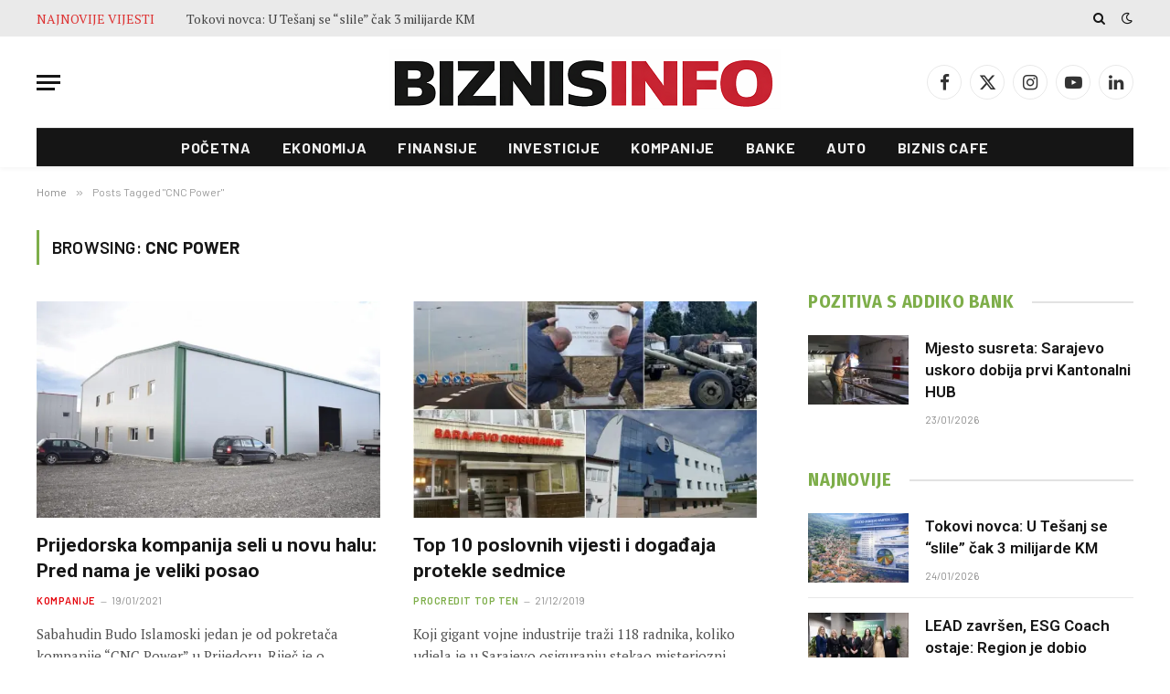

--- FILE ---
content_type: text/html; charset=UTF-8
request_url: https://www.biznisinfo.ba/tag/cnc-power/
body_size: 26815
content:
<!DOCTYPE html>
<html lang="bs-BA" class="s-light site-s-light">
<head>
<meta charset="UTF-8" />
<meta name="viewport" content="width=device-width, initial-scale=1" />
<meta name='robots' content='index, follow, max-image-preview:large, max-snippet:-1, max-video-preview:-1' />
<!-- This site is optimized with the Yoast SEO plugin v26.8 - https://yoast.com/product/yoast-seo-wordpress/ -->
<title>CNC Power Archives - Biznis Info</title><link rel="preload" as="font" href="https://www.biznisinfo.ba/wp-content/themes/smart-mag/css/icons/fonts/ts-icons.woff2?v3.2" type="font/woff2" crossorigin="anonymous" />
<link rel="canonical" href="https://www.biznisinfo.ba/tag/cnc-power/" />
<meta property="og:locale" content="bs_BA" />
<meta property="og:type" content="article" />
<meta property="og:title" content="CNC Power Archives - Biznis Info" />
<meta property="og:url" content="https://www.biznisinfo.ba/tag/cnc-power/" />
<meta property="og:site_name" content="Biznis Info" />
<meta property="og:image" content="https://i0.wp.com/www.biznisinfo.ba/wp-content/uploads/2023/12/v10.png?fit=1012%2C1012&ssl=1" />
<meta property="og:image:width" content="1012" />
<meta property="og:image:height" content="1012" />
<meta property="og:image:type" content="image/png" />
<meta name="twitter:card" content="summary_large_image" />
<script type="application/ld+json" class="yoast-schema-graph">{"@context":"https://schema.org","@graph":[{"@type":"CollectionPage","@id":"https://www.biznisinfo.ba/tag/cnc-power/","url":"https://www.biznisinfo.ba/tag/cnc-power/","name":"CNC Power Archives - Biznis Info","isPartOf":{"@id":"https://www.biznisinfo.ba/#website"},"primaryImageOfPage":{"@id":"https://www.biznisinfo.ba/tag/cnc-power/#primaryimage"},"image":{"@id":"https://www.biznisinfo.ba/tag/cnc-power/#primaryimage"},"thumbnailUrl":"https://i0.wp.com/www.biznisinfo.ba/wp-content/uploads/2021/01/CNCPower-001.jpg?fit=700%2C465&ssl=1","breadcrumb":{"@id":"https://www.biznisinfo.ba/tag/cnc-power/#breadcrumb"},"inLanguage":"bs-BA"},{"@type":"ImageObject","inLanguage":"bs-BA","@id":"https://www.biznisinfo.ba/tag/cnc-power/#primaryimage","url":"https://i0.wp.com/www.biznisinfo.ba/wp-content/uploads/2021/01/CNCPower-001.jpg?fit=700%2C465&ssl=1","contentUrl":"https://i0.wp.com/www.biznisinfo.ba/wp-content/uploads/2021/01/CNCPower-001.jpg?fit=700%2C465&ssl=1","width":700,"height":465},{"@type":"BreadcrumbList","@id":"https://www.biznisinfo.ba/tag/cnc-power/#breadcrumb","itemListElement":[{"@type":"ListItem","position":1,"name":"Home","item":"https://www.biznisinfo.ba/"},{"@type":"ListItem","position":2,"name":"CNC Power"}]},{"@type":"WebSite","@id":"https://www.biznisinfo.ba/#website","url":"https://www.biznisinfo.ba/","name":"Biznis Info","description":"Biznisinfo.ba","publisher":{"@id":"https://www.biznisinfo.ba/#organization"},"potentialAction":[{"@type":"SearchAction","target":{"@type":"EntryPoint","urlTemplate":"https://www.biznisinfo.ba/?s={search_term_string}"},"query-input":{"@type":"PropertyValueSpecification","valueRequired":true,"valueName":"search_term_string"}}],"inLanguage":"bs-BA"},{"@type":"Organization","@id":"https://www.biznisinfo.ba/#organization","name":"Biznis Info","url":"https://www.biznisinfo.ba/","logo":{"@type":"ImageObject","inLanguage":"bs-BA","@id":"https://www.biznisinfo.ba/#/schema/logo/image/","url":"https://i0.wp.com/www.biznisinfo.ba/wp-content/uploads/2026/01/logo-prijedlog.png?fit=928%2C160&ssl=1","contentUrl":"https://i0.wp.com/www.biznisinfo.ba/wp-content/uploads/2026/01/logo-prijedlog.png?fit=928%2C160&ssl=1","width":928,"height":160,"caption":"Biznis Info"},"image":{"@id":"https://www.biznisinfo.ba/#/schema/logo/image/"}}]}</script>
<!-- / Yoast SEO plugin. -->
<link rel='dns-prefetch' href='//secure.gravatar.com' />
<link rel='dns-prefetch' href='//stats.wp.com' />
<link rel='dns-prefetch' href='//fonts.googleapis.com' />
<link rel='dns-prefetch' href='//v0.wordpress.com' />
<link rel='preconnect' href='//i0.wp.com' />
<link rel='preconnect' href='//c0.wp.com' />
<link rel="alternate" type="application/rss+xml" title="Biznis Info &raquo; novosti" href="https://www.biznisinfo.ba/feed/" />
<link rel="alternate" type="application/rss+xml" title="Biznis Info &raquo; CNC Power  novosti o oznaci" href="https://www.biznisinfo.ba/tag/cnc-power/feed/" />
<!-- This site uses the Google Analytics by ExactMetrics plugin v8.11.1 - Using Analytics tracking - https://www.exactmetrics.com/ -->
<script src="//www.googletagmanager.com/gtag/js?id=G-X5KM621MVZ"  data-cfasync="false" data-wpfc-render="false" type="text/javascript" async></script>
<script data-cfasync="false" data-wpfc-render="false" type="text/javascript">
var em_version = '8.11.1';
var em_track_user = true;
var em_no_track_reason = '';
var ExactMetricsDefaultLocations = {"page_location":"https:\/\/www.biznisinfo.ba\/tag\/cnc-power\/"};
if ( typeof ExactMetricsPrivacyGuardFilter === 'function' ) {
var ExactMetricsLocations = (typeof ExactMetricsExcludeQuery === 'object') ? ExactMetricsPrivacyGuardFilter( ExactMetricsExcludeQuery ) : ExactMetricsPrivacyGuardFilter( ExactMetricsDefaultLocations );
} else {
var ExactMetricsLocations = (typeof ExactMetricsExcludeQuery === 'object') ? ExactMetricsExcludeQuery : ExactMetricsDefaultLocations;
}
var disableStrs = [
'ga-disable-G-X5KM621MVZ',
];
/* Function to detect opted out users */
function __gtagTrackerIsOptedOut() {
for (var index = 0; index < disableStrs.length; index++) {
if (document.cookie.indexOf(disableStrs[index] + '=true') > -1) {
return true;
}
}
return false;
}
/* Disable tracking if the opt-out cookie exists. */
if (__gtagTrackerIsOptedOut()) {
for (var index = 0; index < disableStrs.length; index++) {
window[disableStrs[index]] = true;
}
}
/* Opt-out function */
function __gtagTrackerOptout() {
for (var index = 0; index < disableStrs.length; index++) {
document.cookie = disableStrs[index] + '=true; expires=Thu, 31 Dec 2099 23:59:59 UTC; path=/';
window[disableStrs[index]] = true;
}
}
if ('undefined' === typeof gaOptout) {
function gaOptout() {
__gtagTrackerOptout();
}
}
window.dataLayer = window.dataLayer || [];
window.ExactMetricsDualTracker = {
helpers: {},
trackers: {},
};
if (em_track_user) {
function __gtagDataLayer() {
dataLayer.push(arguments);
}
function __gtagTracker(type, name, parameters) {
if (!parameters) {
parameters = {};
}
if (parameters.send_to) {
__gtagDataLayer.apply(null, arguments);
return;
}
if (type === 'event') {
parameters.send_to = exactmetrics_frontend.v4_id;
var hookName = name;
if (typeof parameters['event_category'] !== 'undefined') {
hookName = parameters['event_category'] + ':' + name;
}
if (typeof ExactMetricsDualTracker.trackers[hookName] !== 'undefined') {
ExactMetricsDualTracker.trackers[hookName](parameters);
} else {
__gtagDataLayer('event', name, parameters);
}
} else {
__gtagDataLayer.apply(null, arguments);
}
}
__gtagTracker('js', new Date());
__gtagTracker('set', {
'developer_id.dNDMyYj': true,
});
if ( ExactMetricsLocations.page_location ) {
__gtagTracker('set', ExactMetricsLocations);
}
__gtagTracker('config', 'G-X5KM621MVZ', {"forceSSL":"true"} );
window.gtag = __gtagTracker;										(function () {
/* https://developers.google.com/analytics/devguides/collection/analyticsjs/ */
/* ga and __gaTracker compatibility shim. */
var noopfn = function () {
return null;
};
var newtracker = function () {
return new Tracker();
};
var Tracker = function () {
return null;
};
var p = Tracker.prototype;
p.get = noopfn;
p.set = noopfn;
p.send = function () {
var args = Array.prototype.slice.call(arguments);
args.unshift('send');
__gaTracker.apply(null, args);
};
var __gaTracker = function () {
var len = arguments.length;
if (len === 0) {
return;
}
var f = arguments[len - 1];
if (typeof f !== 'object' || f === null || typeof f.hitCallback !== 'function') {
if ('send' === arguments[0]) {
var hitConverted, hitObject = false, action;
if ('event' === arguments[1]) {
if ('undefined' !== typeof arguments[3]) {
hitObject = {
'eventAction': arguments[3],
'eventCategory': arguments[2],
'eventLabel': arguments[4],
'value': arguments[5] ? arguments[5] : 1,
}
}
}
if ('pageview' === arguments[1]) {
if ('undefined' !== typeof arguments[2]) {
hitObject = {
'eventAction': 'page_view',
'page_path': arguments[2],
}
}
}
if (typeof arguments[2] === 'object') {
hitObject = arguments[2];
}
if (typeof arguments[5] === 'object') {
Object.assign(hitObject, arguments[5]);
}
if ('undefined' !== typeof arguments[1].hitType) {
hitObject = arguments[1];
if ('pageview' === hitObject.hitType) {
hitObject.eventAction = 'page_view';
}
}
if (hitObject) {
action = 'timing' === arguments[1].hitType ? 'timing_complete' : hitObject.eventAction;
hitConverted = mapArgs(hitObject);
__gtagTracker('event', action, hitConverted);
}
}
return;
}
function mapArgs(args) {
var arg, hit = {};
var gaMap = {
'eventCategory': 'event_category',
'eventAction': 'event_action',
'eventLabel': 'event_label',
'eventValue': 'event_value',
'nonInteraction': 'non_interaction',
'timingCategory': 'event_category',
'timingVar': 'name',
'timingValue': 'value',
'timingLabel': 'event_label',
'page': 'page_path',
'location': 'page_location',
'title': 'page_title',
'referrer' : 'page_referrer',
};
for (arg in args) {
if (!(!args.hasOwnProperty(arg) || !gaMap.hasOwnProperty(arg))) {
hit[gaMap[arg]] = args[arg];
} else {
hit[arg] = args[arg];
}
}
return hit;
}
try {
f.hitCallback();
} catch (ex) {
}
};
__gaTracker.create = newtracker;
__gaTracker.getByName = newtracker;
__gaTracker.getAll = function () {
return [];
};
__gaTracker.remove = noopfn;
__gaTracker.loaded = true;
window['__gaTracker'] = __gaTracker;
})();
} else {
console.log("");
(function () {
function __gtagTracker() {
return null;
}
window['__gtagTracker'] = __gtagTracker;
window['gtag'] = __gtagTracker;
})();
}
</script>
<!-- / Google Analytics by ExactMetrics -->
<style id='wp-img-auto-sizes-contain-inline-css' type='text/css'>
img:is([sizes=auto i],[sizes^="auto," i]){contain-intrinsic-size:3000px 1500px}
/*# sourceURL=wp-img-auto-sizes-contain-inline-css */
</style>
<link rel='stylesheet' id='wp-block-library-css' href='https://c0.wp.com/c/6.9/wp-includes/css/dist/block-library/style.min.css' type='text/css' media='all' />
<style id='classic-theme-styles-inline-css' type='text/css'>
/*! This file is auto-generated */
.wp-block-button__link{color:#fff;background-color:#32373c;border-radius:9999px;box-shadow:none;text-decoration:none;padding:calc(.667em + 2px) calc(1.333em + 2px);font-size:1.125em}.wp-block-file__button{background:#32373c;color:#fff;text-decoration:none}
/*# sourceURL=/wp-includes/css/classic-themes.min.css */
</style>
<link rel='stylesheet' id='mediaelement-css' href='https://c0.wp.com/c/6.9/wp-includes/js/mediaelement/mediaelementplayer-legacy.min.css' type='text/css' media='all' />
<link rel='stylesheet' id='wp-mediaelement-css' href='https://c0.wp.com/c/6.9/wp-includes/js/mediaelement/wp-mediaelement.min.css' type='text/css' media='all' />
<style id='jetpack-sharing-buttons-style-inline-css' type='text/css'>
.jetpack-sharing-buttons__services-list{display:flex;flex-direction:row;flex-wrap:wrap;gap:0;list-style-type:none;margin:5px;padding:0}.jetpack-sharing-buttons__services-list.has-small-icon-size{font-size:12px}.jetpack-sharing-buttons__services-list.has-normal-icon-size{font-size:16px}.jetpack-sharing-buttons__services-list.has-large-icon-size{font-size:24px}.jetpack-sharing-buttons__services-list.has-huge-icon-size{font-size:36px}@media print{.jetpack-sharing-buttons__services-list{display:none!important}}.editor-styles-wrapper .wp-block-jetpack-sharing-buttons{gap:0;padding-inline-start:0}ul.jetpack-sharing-buttons__services-list.has-background{padding:1.25em 2.375em}
/*# sourceURL=https://www.biznisinfo.ba/wp-content/plugins/jetpack/_inc/blocks/sharing-buttons/view.css */
</style>
<style id='global-styles-inline-css' type='text/css'>
:root{--wp--preset--aspect-ratio--square: 1;--wp--preset--aspect-ratio--4-3: 4/3;--wp--preset--aspect-ratio--3-4: 3/4;--wp--preset--aspect-ratio--3-2: 3/2;--wp--preset--aspect-ratio--2-3: 2/3;--wp--preset--aspect-ratio--16-9: 16/9;--wp--preset--aspect-ratio--9-16: 9/16;--wp--preset--color--black: #000000;--wp--preset--color--cyan-bluish-gray: #abb8c3;--wp--preset--color--white: #ffffff;--wp--preset--color--pale-pink: #f78da7;--wp--preset--color--vivid-red: #cf2e2e;--wp--preset--color--luminous-vivid-orange: #ff6900;--wp--preset--color--luminous-vivid-amber: #fcb900;--wp--preset--color--light-green-cyan: #7bdcb5;--wp--preset--color--vivid-green-cyan: #00d084;--wp--preset--color--pale-cyan-blue: #8ed1fc;--wp--preset--color--vivid-cyan-blue: #0693e3;--wp--preset--color--vivid-purple: #9b51e0;--wp--preset--gradient--vivid-cyan-blue-to-vivid-purple: linear-gradient(135deg,rgb(6,147,227) 0%,rgb(155,81,224) 100%);--wp--preset--gradient--light-green-cyan-to-vivid-green-cyan: linear-gradient(135deg,rgb(122,220,180) 0%,rgb(0,208,130) 100%);--wp--preset--gradient--luminous-vivid-amber-to-luminous-vivid-orange: linear-gradient(135deg,rgb(252,185,0) 0%,rgb(255,105,0) 100%);--wp--preset--gradient--luminous-vivid-orange-to-vivid-red: linear-gradient(135deg,rgb(255,105,0) 0%,rgb(207,46,46) 100%);--wp--preset--gradient--very-light-gray-to-cyan-bluish-gray: linear-gradient(135deg,rgb(238,238,238) 0%,rgb(169,184,195) 100%);--wp--preset--gradient--cool-to-warm-spectrum: linear-gradient(135deg,rgb(74,234,220) 0%,rgb(151,120,209) 20%,rgb(207,42,186) 40%,rgb(238,44,130) 60%,rgb(251,105,98) 80%,rgb(254,248,76) 100%);--wp--preset--gradient--blush-light-purple: linear-gradient(135deg,rgb(255,206,236) 0%,rgb(152,150,240) 100%);--wp--preset--gradient--blush-bordeaux: linear-gradient(135deg,rgb(254,205,165) 0%,rgb(254,45,45) 50%,rgb(107,0,62) 100%);--wp--preset--gradient--luminous-dusk: linear-gradient(135deg,rgb(255,203,112) 0%,rgb(199,81,192) 50%,rgb(65,88,208) 100%);--wp--preset--gradient--pale-ocean: linear-gradient(135deg,rgb(255,245,203) 0%,rgb(182,227,212) 50%,rgb(51,167,181) 100%);--wp--preset--gradient--electric-grass: linear-gradient(135deg,rgb(202,248,128) 0%,rgb(113,206,126) 100%);--wp--preset--gradient--midnight: linear-gradient(135deg,rgb(2,3,129) 0%,rgb(40,116,252) 100%);--wp--preset--font-size--small: 13px;--wp--preset--font-size--medium: 20px;--wp--preset--font-size--large: 36px;--wp--preset--font-size--x-large: 42px;--wp--preset--spacing--20: 0.44rem;--wp--preset--spacing--30: 0.67rem;--wp--preset--spacing--40: 1rem;--wp--preset--spacing--50: 1.5rem;--wp--preset--spacing--60: 2.25rem;--wp--preset--spacing--70: 3.38rem;--wp--preset--spacing--80: 5.06rem;--wp--preset--shadow--natural: 6px 6px 9px rgba(0, 0, 0, 0.2);--wp--preset--shadow--deep: 12px 12px 50px rgba(0, 0, 0, 0.4);--wp--preset--shadow--sharp: 6px 6px 0px rgba(0, 0, 0, 0.2);--wp--preset--shadow--outlined: 6px 6px 0px -3px rgb(255, 255, 255), 6px 6px rgb(0, 0, 0);--wp--preset--shadow--crisp: 6px 6px 0px rgb(0, 0, 0);}:where(.is-layout-flex){gap: 0.5em;}:where(.is-layout-grid){gap: 0.5em;}body .is-layout-flex{display: flex;}.is-layout-flex{flex-wrap: wrap;align-items: center;}.is-layout-flex > :is(*, div){margin: 0;}body .is-layout-grid{display: grid;}.is-layout-grid > :is(*, div){margin: 0;}:where(.wp-block-columns.is-layout-flex){gap: 2em;}:where(.wp-block-columns.is-layout-grid){gap: 2em;}:where(.wp-block-post-template.is-layout-flex){gap: 1.25em;}:where(.wp-block-post-template.is-layout-grid){gap: 1.25em;}.has-black-color{color: var(--wp--preset--color--black) !important;}.has-cyan-bluish-gray-color{color: var(--wp--preset--color--cyan-bluish-gray) !important;}.has-white-color{color: var(--wp--preset--color--white) !important;}.has-pale-pink-color{color: var(--wp--preset--color--pale-pink) !important;}.has-vivid-red-color{color: var(--wp--preset--color--vivid-red) !important;}.has-luminous-vivid-orange-color{color: var(--wp--preset--color--luminous-vivid-orange) !important;}.has-luminous-vivid-amber-color{color: var(--wp--preset--color--luminous-vivid-amber) !important;}.has-light-green-cyan-color{color: var(--wp--preset--color--light-green-cyan) !important;}.has-vivid-green-cyan-color{color: var(--wp--preset--color--vivid-green-cyan) !important;}.has-pale-cyan-blue-color{color: var(--wp--preset--color--pale-cyan-blue) !important;}.has-vivid-cyan-blue-color{color: var(--wp--preset--color--vivid-cyan-blue) !important;}.has-vivid-purple-color{color: var(--wp--preset--color--vivid-purple) !important;}.has-black-background-color{background-color: var(--wp--preset--color--black) !important;}.has-cyan-bluish-gray-background-color{background-color: var(--wp--preset--color--cyan-bluish-gray) !important;}.has-white-background-color{background-color: var(--wp--preset--color--white) !important;}.has-pale-pink-background-color{background-color: var(--wp--preset--color--pale-pink) !important;}.has-vivid-red-background-color{background-color: var(--wp--preset--color--vivid-red) !important;}.has-luminous-vivid-orange-background-color{background-color: var(--wp--preset--color--luminous-vivid-orange) !important;}.has-luminous-vivid-amber-background-color{background-color: var(--wp--preset--color--luminous-vivid-amber) !important;}.has-light-green-cyan-background-color{background-color: var(--wp--preset--color--light-green-cyan) !important;}.has-vivid-green-cyan-background-color{background-color: var(--wp--preset--color--vivid-green-cyan) !important;}.has-pale-cyan-blue-background-color{background-color: var(--wp--preset--color--pale-cyan-blue) !important;}.has-vivid-cyan-blue-background-color{background-color: var(--wp--preset--color--vivid-cyan-blue) !important;}.has-vivid-purple-background-color{background-color: var(--wp--preset--color--vivid-purple) !important;}.has-black-border-color{border-color: var(--wp--preset--color--black) !important;}.has-cyan-bluish-gray-border-color{border-color: var(--wp--preset--color--cyan-bluish-gray) !important;}.has-white-border-color{border-color: var(--wp--preset--color--white) !important;}.has-pale-pink-border-color{border-color: var(--wp--preset--color--pale-pink) !important;}.has-vivid-red-border-color{border-color: var(--wp--preset--color--vivid-red) !important;}.has-luminous-vivid-orange-border-color{border-color: var(--wp--preset--color--luminous-vivid-orange) !important;}.has-luminous-vivid-amber-border-color{border-color: var(--wp--preset--color--luminous-vivid-amber) !important;}.has-light-green-cyan-border-color{border-color: var(--wp--preset--color--light-green-cyan) !important;}.has-vivid-green-cyan-border-color{border-color: var(--wp--preset--color--vivid-green-cyan) !important;}.has-pale-cyan-blue-border-color{border-color: var(--wp--preset--color--pale-cyan-blue) !important;}.has-vivid-cyan-blue-border-color{border-color: var(--wp--preset--color--vivid-cyan-blue) !important;}.has-vivid-purple-border-color{border-color: var(--wp--preset--color--vivid-purple) !important;}.has-vivid-cyan-blue-to-vivid-purple-gradient-background{background: var(--wp--preset--gradient--vivid-cyan-blue-to-vivid-purple) !important;}.has-light-green-cyan-to-vivid-green-cyan-gradient-background{background: var(--wp--preset--gradient--light-green-cyan-to-vivid-green-cyan) !important;}.has-luminous-vivid-amber-to-luminous-vivid-orange-gradient-background{background: var(--wp--preset--gradient--luminous-vivid-amber-to-luminous-vivid-orange) !important;}.has-luminous-vivid-orange-to-vivid-red-gradient-background{background: var(--wp--preset--gradient--luminous-vivid-orange-to-vivid-red) !important;}.has-very-light-gray-to-cyan-bluish-gray-gradient-background{background: var(--wp--preset--gradient--very-light-gray-to-cyan-bluish-gray) !important;}.has-cool-to-warm-spectrum-gradient-background{background: var(--wp--preset--gradient--cool-to-warm-spectrum) !important;}.has-blush-light-purple-gradient-background{background: var(--wp--preset--gradient--blush-light-purple) !important;}.has-blush-bordeaux-gradient-background{background: var(--wp--preset--gradient--blush-bordeaux) !important;}.has-luminous-dusk-gradient-background{background: var(--wp--preset--gradient--luminous-dusk) !important;}.has-pale-ocean-gradient-background{background: var(--wp--preset--gradient--pale-ocean) !important;}.has-electric-grass-gradient-background{background: var(--wp--preset--gradient--electric-grass) !important;}.has-midnight-gradient-background{background: var(--wp--preset--gradient--midnight) !important;}.has-small-font-size{font-size: var(--wp--preset--font-size--small) !important;}.has-medium-font-size{font-size: var(--wp--preset--font-size--medium) !important;}.has-large-font-size{font-size: var(--wp--preset--font-size--large) !important;}.has-x-large-font-size{font-size: var(--wp--preset--font-size--x-large) !important;}
:where(.wp-block-post-template.is-layout-flex){gap: 1.25em;}:where(.wp-block-post-template.is-layout-grid){gap: 1.25em;}
:where(.wp-block-term-template.is-layout-flex){gap: 1.25em;}:where(.wp-block-term-template.is-layout-grid){gap: 1.25em;}
:where(.wp-block-columns.is-layout-flex){gap: 2em;}:where(.wp-block-columns.is-layout-grid){gap: 2em;}
:root :where(.wp-block-pullquote){font-size: 1.5em;line-height: 1.6;}
/*# sourceURL=global-styles-inline-css */
</style>
<style id='jetpack_facebook_likebox-inline-css' type='text/css'>
.widget_facebook_likebox {
overflow: hidden;
}
/*# sourceURL=https://www.biznisinfo.ba/wp-content/plugins/jetpack/modules/widgets/facebook-likebox/style.css */
</style>
<!-- <link rel='stylesheet' id='smartmag-core-css' href='https://www.biznisinfo.ba/wp-content/themes/smart-mag/style.css?ver=10.3.2' type='text/css' media='all' /> -->
<!-- <link rel='stylesheet' id='smartmag-magnific-popup-css' href='https://www.biznisinfo.ba/wp-content/themes/smart-mag/css/lightbox.css?ver=10.3.2' type='text/css' media='all' /> -->
<!-- <link rel='stylesheet' id='font-awesome4-css' href='https://www.biznisinfo.ba/wp-content/themes/smart-mag/css/fontawesome/css/font-awesome.min.css?ver=10.3.2' type='text/css' media='all' /> -->
<!-- <link rel='stylesheet' id='smartmag-icons-css' href='https://www.biznisinfo.ba/wp-content/themes/smart-mag/css/icons/icons.css?ver=10.3.2' type='text/css' media='all' /> -->
<!-- <link rel='stylesheet' id='smartmag-skin-css' href='https://www.biznisinfo.ba/wp-content/themes/smart-mag/css/skin-tech.css?ver=10.3.2' type='text/css' media='all' /> -->
<link rel="stylesheet" type="text/css" href="//www.biznisinfo.ba/wp-content/cache/wpfc-minified/1qifgyem/atjz.css" media="all"/>
<style id='smartmag-skin-inline-css' type='text/css'>
:root { --c-main: #7eae4a;
--c-main-rgb: 126,174,74;
--text-font: "PT Serif", Georgia, serif;
--body-font: "PT Serif", Georgia, serif;
--ui-font: "Barlow", system-ui, -apple-system, "Segoe UI", Arial, sans-serif;
--title-font: "Barlow", system-ui, -apple-system, "Segoe UI", Arial, sans-serif;
--h-font: "Barlow", system-ui, -apple-system, "Segoe UI", Arial, sans-serif;
--title-font: "Fira Sans Condensed", system-ui, -apple-system, "Segoe UI", Arial, sans-serif;
--h-font: "Fira Sans Condensed", system-ui, -apple-system, "Segoe UI", Arial, sans-serif;
--title-font: "Roboto", system-ui, -apple-system, "Segoe UI", Arial, sans-serif;
--title-size-xs: 17px;
--title-size-s: 18px;
--title-size-n: 19px;
--title-size-m: 21px; }
.smart-head-main { --c-shadow: rgba(10,10,10,0.03); }
.smart-head-main .smart-head-top { background-color: #eaeaea; }
.s-dark .smart-head-main .smart-head-top,
.smart-head-main .s-dark.smart-head-top { background-color: #0a0808; }
.smart-head-main .smart-head-top { border-bottom-width: 0px; border-bottom-color: #000000; }
.smart-head-main .smart-head-mid { --head-h: 100px; }
.smart-head-main .smart-head-bot { --head-h: 43px; border-bottom-width: 1px; border-bottom-color: #e2e2e2; }
.navigation-main .menu > li > a { font-size: 16px; font-weight: bold; letter-spacing: 0.04em; }
.s-light .navigation { --c-nav-blip: #565656; }
.s-light .sub-cats { background-color: #000000; }
.smart-head-mobile .smart-head-mid { border-top-width: 0px; border-bottom-width: 2px; border-bottom-color: #0a0a0a; }
.smart-head .ts-button1 { font-weight: 600; }
.trending-ticker .heading { color: #dd3333; }
.post-meta .meta-item, .post-meta .text-in { font-size: 11px; }
.post-meta .post-cat > a { font-weight: 600; }
.block-head-b .heading { font-size: 20px; letter-spacing: 0.03em; }
.block-head-e1 .heading { letter-spacing: .04em; }
.block-head-e2 .heading { text-transform: uppercase; letter-spacing: 0.03em; }
.block-head-e2 { --space-below: 25px; }
.block-head-e2 .heading { color: var(--c-main); }
.block-head-g .heading { font-size: 17px; }
.block-head-g { background-color: #ce2411; }
.loop-grid .ratio-is-custom { padding-bottom: calc(100% / 1.588); }
.single .featured .ratio-is-custom { padding-bottom: calc(100% / 2); }
.post-meta-single .meta-item, .post-meta-single .text-in { font-size: 13px; }
.post-content h1, .post-content h2, .post-content h3, .post-content h4, .post-content h5, .post-content h6 { font-family: "Barlow", system-ui, -apple-system, "Segoe UI", Arial, sans-serif; }
.site-s-light .entry-content { color: #262626; }
.entry-content { --c-a: #ED1C24; }
.post-share-b:not(.is-not-global) { --service-height: 38px; }
.spc-newsletter input[type=submit] { background: #1b61c8; }
@media (min-width: 1200px) { .block-head-e1 .heading { font-size: 20px; }
.loop-list .post-title { font-size: 24px; }
.entry-content { font-size: 17px; } }
@media (min-width: 941px) and (max-width: 1200px) { .navigation-main .menu > li > a { font-size: calc(10px + (16px - 10px) * .7); } }
.term-color-70 { --c-main: #3a0000; }
.navigation .menu-cat-70 { --c-term: #3a0000; }
.term-color-1184 { --c-main: #000835; }
.navigation .menu-cat-1184 { --c-term: #000835; }
.term-color-6 { --c-main: #7100e2; }
.navigation .menu-cat-6 { --c-term: #7100e2; }
.term-color-8 { --c-main: #000000; }
.navigation .menu-cat-8 { --c-term: #000000; }
.term-color-279 { --c-main: #ce00b6; }
.navigation .menu-cat-279 { --c-term: #ce00b6; }
body.category-10,
body.post-cat-10 { 
--c-main: #006ece; 
}
.term-color-10 { --c-main: #567bff; }
.navigation .menu-cat-10 { --c-term: #567bff; }
.term-color-17 { --c-main: #ff7700; }
.navigation .menu-cat-17 { --c-term: #ff7700; }
.term-color-4 { --c-main: #000000; }
.navigation .menu-cat-4 { --c-term: #000000; }
body.category-5822,
body.post-cat-5822 { 
--c-main: #dd8f1a; 
}
.term-color-5822 { --c-main: #f79c00; }
.navigation .menu-cat-5822 { --c-term: #f79c00; }
body.category-3935,
body.post-cat-3935 { 
--c-main: #911159; 
}
.term-color-3935 { --c-main: #890062; }
.navigation .menu-cat-3935 { --c-term: #890062; }
body.category-3,
body.post-cat-3 { 
--c-main: #ff7f00; 
}
.term-color-3 { --c-main: #dd8500; }
.navigation .menu-cat-3 { --c-term: #dd8500; }
body.category-68,
body.post-cat-68 { 
--c-main: #003a2e; 
}
body.category-6831,
body.post-cat-6831 { 
--c-main: #dd1111; 
}
.term-color-6831 { --c-main: #dd3333; }
.navigation .menu-cat-6831 { --c-term: #dd3333; }
.term-color-14 { --c-main: #ff0044; }
.navigation .menu-cat-14 { --c-term: #ff0044; }
body.category-5,
body.post-cat-5 { 
--c-main: #e50007; 
}
.term-color-5 { --c-main: #e5040c; }
.navigation .menu-cat-5 { --c-term: #e5040c; }
.term-color-216 { --c-main: #08000f; }
.navigation .menu-cat-216 { --c-term: #08000f; }
.term-color-1935 { --c-main: #dd3333; }
.navigation .menu-cat-1935 { --c-term: #dd3333; }
body.category-3939,
body.post-cat-3939 { 
--c-main: #00c2e0; 
}
.term-color-3939 { --c-main: #007c63; }
.navigation .menu-cat-3939 { --c-term: #007c63; }
.term-color-4909 { --c-main: #dd0000; }
.navigation .menu-cat-4909 { --c-term: #dd0000; }
.term-color-7 { --c-main: #38c600; }
.navigation .menu-cat-7 { --c-term: #38c600; }
body.category-7977,
body.post-cat-7977 { 
--c-main: #38d304; 
}
.term-color-7977 { --c-main: #08cc02; }
.navigation .menu-cat-7977 { --c-term: #08cc02; }
.term-color-2447 { --c-main: #7100e2; }
.navigation .menu-cat-2447 { --c-term: #7100e2; }
body.category-9,
body.post-cat-9 { 
--c-main: #e50007; 
}
.term-color-9 { --c-main: #fc00de; }
.navigation .menu-cat-9 { --c-term: #fc00de; }
.term-color-2388 { --c-main: #dd9933; }
.navigation .menu-cat-2388 { --c-term: #dd9933; }
body.category-2708,
body.post-cat-2708 { 
--c-main: #3728ff; 
}
.term-color-2708 { --c-main: #282fff; }
.navigation .menu-cat-2708 { --c-term: #282fff; }
.term-color-3018 { --c-main: #261cb2; }
.navigation .menu-cat-3018 { --c-term: #261cb2; }
.term-color-2 { --c-main: #e50007; }
.navigation .menu-cat-2 { --c-term: #e50007; }
.term-color-57 { --c-main: #002342; }
.navigation .menu-cat-57 { --c-term: #002342; }
body.category-18,
body.post-cat-18 { 
--c-main: #8224e3; 
}
.term-color-18 { --c-main: #7100e2; }
.navigation .menu-cat-18 { --c-term: #7100e2; }
/*# sourceURL=smartmag-skin-inline-css */
</style>
<!-- <link rel='stylesheet' id='smartmag-legacy-sc-css' href='https://www.biznisinfo.ba/wp-content/themes/smart-mag/css/legacy-shortcodes.css?ver=10.3.2' type='text/css' media='all' /> -->
<link rel="stylesheet" type="text/css" href="//www.biznisinfo.ba/wp-content/cache/wpfc-minified/mbe630sn/atjz.css" media="all"/>
<link rel='stylesheet' id='smartmag-gfonts-custom-css' href='https://fonts.googleapis.com/css?family=PT+Serif%3A400%2C500%2C600%2C700%7CBarlow%3A400%2C500%2C600%2C700%7CFira+Sans+Condensed%3A400%2C500%2C600%2C700%7CRoboto%3A400%2C500%2C600%2C700&#038;subset=latin%2Clatin-ext%2Ccyrillic%2Ccyrillic-ext&#038;display=swap' type='text/css' media='all' />
<script type="text/javascript" id="smartmag-lazy-inline-js-after">
/* <![CDATA[ */
/**
* @copyright ThemeSphere
* @preserve
*/
var BunyadLazy={};BunyadLazy.load=function(){function a(e,n){var t={};e.dataset.bgset&&e.dataset.sizes?(t.sizes=e.dataset.sizes,t.srcset=e.dataset.bgset):t.src=e.dataset.bgsrc,function(t){var a=t.dataset.ratio;if(0<a){const e=t.parentElement;if(e.classList.contains("media-ratio")){const n=e.style;n.getPropertyValue("--a-ratio")||(n.paddingBottom=100/a+"%")}}}(e);var a,o=document.createElement("img");for(a in o.onload=function(){var t="url('"+(o.currentSrc||o.src)+"')",a=e.style;a.backgroundImage!==t&&requestAnimationFrame(()=>{a.backgroundImage=t,n&&n()}),o.onload=null,o.onerror=null,o=null},o.onerror=o.onload,t)o.setAttribute(a,t[a]);o&&o.complete&&0<o.naturalWidth&&o.onload&&o.onload()}function e(t){t.dataset.loaded||a(t,()=>{document.dispatchEvent(new Event("lazyloaded")),t.dataset.loaded=1})}function n(t){"complete"===document.readyState?t():window.addEventListener("load",t)}return{initEarly:function(){var t,a=()=>{document.querySelectorAll(".img.bg-cover:not(.lazyload)").forEach(e)};"complete"!==document.readyState?(t=setInterval(a,150),n(()=>{a(),clearInterval(t)})):a()},callOnLoad:n,initBgImages:function(t){t&&n(()=>{document.querySelectorAll(".img.bg-cover").forEach(e)})},bgLoad:a}}(),BunyadLazy.load.initEarly();
//# sourceURL=smartmag-lazy-inline-js-after
/* ]]> */
</script>
<script src='//www.biznisinfo.ba/wp-content/cache/wpfc-minified/mjpxsxii/atjz.js' type="text/javascript"></script>
<!-- <script type="text/javascript" src="https://www.biznisinfo.ba/wp-content/plugins/google-analytics-dashboard-for-wp/assets/js/frontend-gtag.min.js?ver=8.11.1" id="exactmetrics-frontend-script-js" async="async" data-wp-strategy="async"></script> -->
<script data-cfasync="false" data-wpfc-render="false" type="text/javascript" id='exactmetrics-frontend-script-js-extra'>/* <![CDATA[ */
var exactmetrics_frontend = {"js_events_tracking":"true","download_extensions":"zip,mp3,mpeg,pdf,docx,pptx,xlsx,rar","inbound_paths":"[{\"path\":\"\\\/go\\\/\",\"label\":\"affiliate\"},{\"path\":\"\\\/recommend\\\/\",\"label\":\"affiliate\"}]","home_url":"https:\/\/www.biznisinfo.ba","hash_tracking":"false","v4_id":"G-X5KM621MVZ"};/* ]]> */
</script>
<script type="text/javascript" src="https://c0.wp.com/c/6.9/wp-includes/js/jquery/jquery.min.js" id="jquery-core-js"></script>
<script type="text/javascript" src="https://c0.wp.com/c/6.9/wp-includes/js/jquery/jquery-migrate.min.js" id="jquery-migrate-js"></script>
<script type="text/javascript" id="smartmag-theme-js-extra">
/* <![CDATA[ */
var Bunyad = {"ajaxurl":"https://www.biznisinfo.ba/wp-admin/admin-ajax.php"};
//# sourceURL=smartmag-theme-js-extra
/* ]]> */
</script>
<script src='//www.biznisinfo.ba/wp-content/cache/wpfc-minified/jz83x7ao/atjz.js' type="text/javascript"></script>
<!-- <script type="text/javascript" src="https://www.biznisinfo.ba/wp-content/themes/smart-mag/js/theme.js?ver=10.3.2" id="smartmag-theme-js"></script> -->
<!-- <script type="text/javascript" src="https://www.biznisinfo.ba/wp-content/themes/smart-mag/js/legacy-shortcodes.js?ver=10.3.2" id="smartmag-legacy-sc-js"></script> -->
<link rel="https://api.w.org/" href="https://www.biznisinfo.ba/wp-json/" /><link rel="alternate" title="JSON" type="application/json" href="https://www.biznisinfo.ba/wp-json/wp/v2/tags/4342" /><link rel="EditURI" type="application/rsd+xml" title="RSD" href="https://www.biznisinfo.ba/xmlrpc.php?rsd" />
<meta name="generator" content="WordPress 6.9" />
<style>img#wpstats{display:none}</style>
<script>
var BunyadSchemeKey = 'bunyad-scheme';
(() => {
const d = document.documentElement;
const c = d.classList;
var scheme = localStorage.getItem(BunyadSchemeKey);
if (scheme) {
d.dataset.origClass = c;
scheme === 'dark' ? c.remove('s-light', 'site-s-light') : c.remove('s-dark', 'site-s-dark');
c.add('site-s-' + scheme, 's-' + scheme);
}
})();
</script>
<meta name="generator" content="Elementor 3.34.2; features: e_font_icon_svg, additional_custom_breakpoints; settings: css_print_method-external, google_font-enabled, font_display-swap">
<style>
.e-con.e-parent:nth-of-type(n+4):not(.e-lazyloaded):not(.e-no-lazyload),
.e-con.e-parent:nth-of-type(n+4):not(.e-lazyloaded):not(.e-no-lazyload) * {
background-image: none !important;
}
@media screen and (max-height: 1024px) {
.e-con.e-parent:nth-of-type(n+3):not(.e-lazyloaded):not(.e-no-lazyload),
.e-con.e-parent:nth-of-type(n+3):not(.e-lazyloaded):not(.e-no-lazyload) * {
background-image: none !important;
}
}
@media screen and (max-height: 640px) {
.e-con.e-parent:nth-of-type(n+2):not(.e-lazyloaded):not(.e-no-lazyload),
.e-con.e-parent:nth-of-type(n+2):not(.e-lazyloaded):not(.e-no-lazyload) * {
background-image: none !important;
}
}
</style>
<!--    biznisinfo.ba   -->
<script type="text/javascript">
/* <![CDATA[ */
(function() {
window.dm=window.dm||{AjaxData:[]};
window.dm.AjaxEvent=function(et,d,ssid,ad){
dm.AjaxData.push({et:et,d:d,ssid:ssid,ad:ad});
window.DotMetricsObj&&DotMetricsObj.onAjaxDataUpdate();
};
var d=document,
h=d.getElementsByTagName('head')[0],
s=d.createElement('script');
s.type='text/javascript';
s.async=true;
s.src=document.location.protocol + '//script.dotmetrics.net/door.js?id=3326';
h.appendChild(s);
}());
/* ]]> */
</script><link rel="icon" href="https://i0.wp.com/www.biznisinfo.ba/wp-content/uploads/2026/01/cropped-favicon-bi.png?fit=32%2C32&#038;ssl=1" sizes="32x32" />
<link rel="icon" href="https://i0.wp.com/www.biznisinfo.ba/wp-content/uploads/2026/01/cropped-favicon-bi.png?fit=192%2C192&#038;ssl=1" sizes="192x192" />
<link rel="apple-touch-icon" href="https://i0.wp.com/www.biznisinfo.ba/wp-content/uploads/2026/01/cropped-favicon-bi.png?fit=180%2C180&#038;ssl=1" />
<meta name="msapplication-TileImage" content="https://i0.wp.com/www.biznisinfo.ba/wp-content/uploads/2026/01/cropped-favicon-bi.png?fit=270%2C270&#038;ssl=1" />
<style>
.ai-close {position: relative;}
.ai-close-button {position: absolute; top: -11px; right: -11px; width: 24px; height: 24px; background: url(https://www.biznisinfo.ba/wp-content/plugins/ad-inserter-pro/css/images/close-button.png) no-repeat center center; cursor: pointer; z-index: 9; display: none;}
.ai-close-show {display: block;}
.ai-close-left {right: unset; left: -11px;}
.ai-close-bottom {top: unset; bottom: -10px;}
.ai-close-none {visibility: hidden;}
.ai-close-fit {width: fit-content; width: -moz-fit-content;}
</style>
</head>
<body class="archive tag tag-cnc-power tag-4342 wp-custom-logo wp-theme-smart-mag right-sidebar has-lb has-lb-sm ts-img-hov-fade layout-normal elementor-default elementor-kit-210371">
<div class="main-wrap">
<div class="off-canvas-backdrop"></div>
<div class="mobile-menu-container off-canvas s-dark" id="off-canvas">
<div class="off-canvas-head">
<a href="#" class="close">
<span class="visuallyhidden">Close Menu</span>
<i class="tsi tsi-times"></i>
</a>
<div class="ts-logo">
</div>
</div>
<div class="off-canvas-content">
<ul id="menu-menu1" class="mobile-menu"><li id="menu-item-113" class="menu-item menu-item-type-post_type menu-item-object-page menu-item-home menu-item-113"><a href="https://www.biznisinfo.ba/">Početna</a></li>
<li id="menu-item-31" class="menu-item menu-item-type-taxonomy menu-item-object-category menu-item-31"><a href="https://www.biznisinfo.ba/category/ekonomija/">Ekonomija</a></li>
<li id="menu-item-29" class="menu-item menu-item-type-taxonomy menu-item-object-category menu-item-29"><a href="https://www.biznisinfo.ba/category/finansije/">Finansije</a></li>
<li id="menu-item-32" class="menu-item menu-item-type-taxonomy menu-item-object-category menu-item-32"><a href="https://www.biznisinfo.ba/category/investicije/">Investicije</a></li>
<li id="menu-item-30" class="menu-item menu-item-type-taxonomy menu-item-object-category menu-item-30"><a href="https://www.biznisinfo.ba/category/kompanije/">Kompanije</a></li>
<li id="menu-item-588" class="menu-item menu-item-type-taxonomy menu-item-object-category menu-item-588"><a href="https://www.biznisinfo.ba/category/banke/">Banke</a></li>
<li id="menu-item-91288" class="menu-item menu-item-type-taxonomy menu-item-object-category menu-item-91288"><a href="https://www.biznisinfo.ba/category/auto/">Auto</a></li>
<li id="menu-item-73676" class="menu-item menu-item-type-taxonomy menu-item-object-category menu-item-73676"><a href="https://www.biznisinfo.ba/category/biznis-cafe/">Biznis cafe</a></li>
</ul>
<div class="spc-social-block spc-social spc-social-b smart-head-social">
<a href="https://www.facebook.com/biznisinfoportal/" class="link service s-facebook" target="_blank" rel="nofollow noopener">
<i class="icon tsi tsi-facebook"></i>					<span class="visuallyhidden">Facebook</span>
</a>
<a href="#" class="link service s-twitter" target="_blank" rel="nofollow noopener">
<i class="icon tsi tsi-twitter"></i>					<span class="visuallyhidden">X (Twitter)</span>
</a>
<a href="#" class="link service s-instagram" target="_blank" rel="nofollow noopener">
<i class="icon tsi tsi-instagram"></i>					<span class="visuallyhidden">Instagram</span>
</a>
</div>
</div>
</div>
<div class="smart-head smart-head-b smart-head-main" id="smart-head" data-sticky="bot" data-sticky-type="smart" data-sticky-full>
<div class="smart-head-row smart-head-top is-light smart-head-row-full">
<div class="inner wrap">
<div class="items items-left ">
<div class="trending-ticker" data-delay="5">
<span class="heading">Najnovije vijesti</span>
<ul>
<li><a href="https://www.biznisinfo.ba/tokovi-novca-u-tesanj-se-slile-cak-3-milijarde-km/" class="post-link">Tokovi novca: U Tešanj se &#8220;slile&#8221; čak 3 milijarde KM</a></li>
<li><a href="https://www.biznisinfo.ba/lead-zavrsen-esg-coach-ostaje-region-je-dobio-zajednicki-alat-za-odrzivi-rast/" class="post-link">LEAD završen, ESG Coach ostaje: Region je dobio zajednički alat za održivi rast</a></li>
<li><a href="https://www.biznisinfo.ba/veliki-korak-dvije-brze-ceste-mijenjaju-tuzlanski-kanton-evo-detalja/" class="post-link">Veliki korak: Dvije brze ceste mijenjaju Tuzlanski kanton, evo detalja</a></li>
<li><a href="https://www.biznisinfo.ba/usvojen-kljucni-zakon-za-borbu-protiv-sive-ekonomije-u-fbih/" class="post-link">Usvojen ključni zakon za borbu protiv sive ekonomije u FBiH</a></li>
<li><a href="https://www.biznisinfo.ba/oglasio-se-ministar-steta-necemo-naplacivati-ulaz-u-centar-sarajeva/" class="post-link">Oglasio se ministar Šteta: Nećemo naplaćivati ulaz u centar Sarajeva</a></li>
<li><a href="https://www.biznisinfo.ba/kraj-ugovorima-na-odredjeno-u-fbih-stizu-i-druge-izmjene/" class="post-link">Kraj ugovorima &#8220;na određeno&#8221; u FBiH, stižu i druge izmjene</a></li>
<li><a href="https://www.biznisinfo.ba/ministar-kraljevic-za-penzije-u-2026-godini-dvije-milijarde-km-vise-nego-2021-godini/" class="post-link">Ministar Kraljević: Za penzije u 2026. godini dvije milijarde KM više nego 2021. godine</a></li>
<li><a href="https://www.biznisinfo.ba/bih-zabranila-uvoz-govedjeg-mesa-iz-drzava-juzne-amerike/" class="post-link">BiH zabranila uvoz goveđeg mesa iz država Južne Amerike</a></li>
<li><a href="https://www.biznisinfo.ba/mjesto-susreta-sarajevo-uskoro-dobija-prvi-kantonalni-hub/" class="post-link">Mjesto susreta: Sarajevo uskoro dobija prvi Kantonalni HUB</a></li>
<li><a href="https://www.biznisinfo.ba/kanadjani-otkrili-veliko-nalaziste-zlata-i-srebra-u-istocnoj-bosni/" class="post-link">Kanađani otkrili veliko nalazište zlata i srebra u istočnoj Bosni</a></li>
</ul>
</div>
</div>
<div class="items items-center empty">
</div>
<div class="items items-right ">
<a href="#" class="search-icon has-icon-only is-icon" title="Search">
<i class="tsi tsi-search"></i>
</a>
<div class="scheme-switcher has-icon-only">
<a href="#" class="toggle is-icon toggle-dark" title="Switch to Dark Design - easier on eyes.">
<i class="icon tsi tsi-moon"></i>
</a>
<a href="#" class="toggle is-icon toggle-light" title="Switch to Light Design.">
<i class="icon tsi tsi-bright"></i>
</a>
</div>				</div>
</div>
</div>
<div class="smart-head-row smart-head-mid smart-head-row-3 is-light smart-head-row-full">
<div class="inner wrap">
<div class="items items-left ">
<button class="offcanvas-toggle has-icon" type="button" aria-label="Menu">
<span class="hamburger-icon hamburger-icon-a">
<span class="inner"></span>
</span>
</button>				</div>
<div class="items items-center ">
<a href="https://www.biznisinfo.ba/" title="Biznis Info" rel="home" class="logo-link ts-logo logo-is-image">
<span>
<img src="https://www.biznisinfo.ba/wp-content/uploads/2026/01/logo-bijeli2.png" class="logo-image logo-image-dark" alt="Biznis Info" width="424" height="53"/><img src="https://www.biznisinfo.ba/wp-content/uploads/2026/01/logo-prijedlog1.png" class="logo-image" alt="Biznis Info" srcset="https://www.biznisinfo.ba/wp-content/uploads/2026/01/logo-prijedlog1.png ,https://www.biznisinfo.ba/wp-content/uploads/2026/01/logo-prijedlog.png 2x" width="428" height="73"/>
</span>
</a>				</div>
<div class="items items-right ">
<div class="spc-social-block spc-social spc-social-b smart-head-social">
<a href="https://www.facebook.com/biznisinfoportal/" class="link service s-facebook" target="_blank" rel="nofollow noopener">
<i class="icon tsi tsi-facebook"></i>					<span class="visuallyhidden">Facebook</span>
</a>
<a href="#" class="link service s-twitter" target="_blank" rel="nofollow noopener">
<i class="icon tsi tsi-twitter"></i>					<span class="visuallyhidden">X (Twitter)</span>
</a>
<a href="#" class="link service s-instagram" target="_blank" rel="nofollow noopener">
<i class="icon tsi tsi-instagram"></i>					<span class="visuallyhidden">Instagram</span>
</a>
<a href="https://www.youtube.com/@BiznisInfovideos" class="link service s-youtube" target="_blank" rel="nofollow noopener">
<i class="icon tsi tsi-youtube-play"></i>					<span class="visuallyhidden">YouTube</span>
</a>
<a href="https://www.linkedin.com/company/biznisinfo/posts/?feedView=all" class="link service s-linkedin" target="_blank" rel="nofollow noopener">
<i class="icon tsi tsi-linkedin"></i>					<span class="visuallyhidden">LinkedIn</span>
</a>
</div>
</div>
</div>
</div>
<div class="smart-head-row smart-head-bot smart-head-row-3 s-dark has-center-nav wrap">
<div class="inner full">
<div class="items items-left empty">
</div>
<div class="items items-center ">
<div class="nav-wrap">
<nav class="navigation navigation-main nav-hov-b">
<ul id="menu-menu1-1" class="menu"><li class="menu-item menu-item-type-post_type menu-item-object-page menu-item-home menu-item-113"><a href="https://www.biznisinfo.ba/">Početna</a></li>
<li class="menu-item menu-item-type-taxonomy menu-item-object-category menu-cat-10 menu-item-31"><a href="https://www.biznisinfo.ba/category/ekonomija/">Ekonomija</a></li>
<li class="menu-item menu-item-type-taxonomy menu-item-object-category menu-cat-4 menu-item-29"><a href="https://www.biznisinfo.ba/category/finansije/">Finansije</a></li>
<li class="menu-item menu-item-type-taxonomy menu-item-object-category menu-cat-3 menu-item-32"><a href="https://www.biznisinfo.ba/category/investicije/">Investicije</a></li>
<li class="menu-item menu-item-type-taxonomy menu-item-object-category menu-cat-5 menu-item-30"><a href="https://www.biznisinfo.ba/category/kompanije/">Kompanije</a></li>
<li class="menu-item menu-item-type-taxonomy menu-item-object-category menu-cat-6 menu-item-588"><a href="https://www.biznisinfo.ba/category/banke/">Banke</a></li>
<li class="menu-item menu-item-type-taxonomy menu-item-object-category menu-cat-1184 menu-item-91288"><a href="https://www.biznisinfo.ba/category/auto/">Auto</a></li>
<li class="menu-item menu-item-type-taxonomy menu-item-object-category menu-cat-279 menu-item-73676"><a href="https://www.biznisinfo.ba/category/biznis-cafe/">Biznis cafe</a></li>
</ul>		</nav>
</div>
</div>
<div class="items items-right empty">
</div>
</div>
</div>
</div>
<div class="smart-head smart-head-a smart-head-mobile" id="smart-head-mobile" data-sticky="mid" data-sticky-type="smart" data-sticky-full>
<div class="smart-head-row smart-head-mid smart-head-row-3 is-light smart-head-row-full">
<div class="inner wrap">
<div class="items items-left ">
<button class="offcanvas-toggle has-icon" type="button" aria-label="Menu">
<span class="hamburger-icon hamburger-icon-a">
<span class="inner"></span>
</span>
</button>				</div>
<div class="items items-center ">
<a href="https://www.biznisinfo.ba/" title="Biznis Info" rel="home" class="logo-link ts-logo logo-is-image">
<span>
<img src="https://www.biznisinfo.ba/wp-content/uploads/2026/01/logo-bijeli2.png" class="logo-image logo-image-dark" alt="Biznis Info" width="424" height="53"/><img src="https://www.biznisinfo.ba/wp-content/uploads/2026/01/logo-prijedlog1.png" class="logo-image" alt="Biznis Info" srcset="https://www.biznisinfo.ba/wp-content/uploads/2026/01/logo-prijedlog1.png ,https://www.biznisinfo.ba/wp-content/uploads/2026/01/logo-prijedlog.png 2x" width="428" height="73"/>
</span>
</a>				</div>
<div class="items items-right ">
<a href="#" class="search-icon has-icon-only is-icon" title="Search">
<i class="tsi tsi-search"></i>
</a>
</div>
</div>
</div>
</div>
<nav class="breadcrumbs is-full-width breadcrumbs-a" id="breadcrumb"><div class="inner ts-contain "><span><a href="https://www.biznisinfo.ba/"><span>Home</span></a></span><span class="delim">&raquo;</span><span class="current">Posts Tagged &quot;CNC Power&quot;</span></div></nav>
<div class="main ts-contain cf right-sidebar">
<div class="ts-row">
<div class="col-8 main-content">
<h1 class="archive-heading">
Browsing: <span>CNC Power</span>				</h1>
<section class="block-wrap block-grid mb-none" data-id="1" data-block="{&quot;id&quot;:&quot;grid&quot;,&quot;props&quot;:{&quot;cat_labels&quot;:&quot;&quot;,&quot;cat_labels_pos&quot;:&quot;top-left&quot;,&quot;reviews&quot;:&quot;radial&quot;,&quot;post_formats_pos&quot;:&quot;center&quot;,&quot;load_more_style&quot;:&quot;a&quot;,&quot;meta_cat_style&quot;:&quot;text&quot;,&quot;media_style_shadow&quot;:0,&quot;meta_sponsor&quot;:1,&quot;meta_sponsor_logo&quot;:0,&quot;meta_sponsor_label&quot;:&quot;Sponsor: {sponsor}&quot;,&quot;show_post_formats&quot;:1,&quot;meta_above&quot;:[],&quot;meta_below&quot;:[&quot;cat&quot;,&quot;date&quot;],&quot;meta_sponsor_above&quot;:[],&quot;meta_sponsor_below&quot;:[&quot;sponsor&quot;,&quot;date&quot;],&quot;media_ratio&quot;:&quot;custom&quot;,&quot;media_ratio_custom&quot;:&quot;1.588&quot;,&quot;read_more&quot;:&quot;none&quot;,&quot;content_center&quot;:0,&quot;excerpts&quot;:1,&quot;excerpt_length&quot;:15,&quot;style&quot;:&quot;&quot;,&quot;pagination&quot;:true,&quot;pagination_type&quot;:&quot;infinite&quot;,&quot;space_below&quot;:&quot;none&quot;,&quot;sticky_posts&quot;:false,&quot;columns&quot;:&quot;2&quot;,&quot;meta_items_default&quot;:true,&quot;meta_sponsor_items_default&quot;:true,&quot;post_type&quot;:&quot;&quot;,&quot;posts&quot;:10,&quot;taxonomy&quot;:&quot;post_tag&quot;,&quot;terms&quot;:4342}}">
<div class="block-content">
<div class="loop loop-grid loop-grid-base grid grid-2 md:grid-2 xs:grid-1">
<article class="l-post grid-post grid-base-post">
<div class="media">
<a href="https://www.biznisinfo.ba/prijedorska-kompanija-seli-u-novu-halu-pred-nama-je-veliki-posao/" class="image-link media-ratio ratio-is-custom" title="Prijedorska kompanija seli u novu halu: Pred nama je veliki posao"><span data-bgsrc="https://i0.wp.com/www.biznisinfo.ba/wp-content/uploads/2021/01/CNCPower-001.jpg?fit=700%2C465&amp;ssl=1" class="img bg-cover wp-post-image attachment-bunyad-grid size-bunyad-grid no-lazy skip-lazy" data-bgset="https://i0.wp.com/www.biznisinfo.ba/wp-content/uploads/2021/01/CNCPower-001.jpg?w=700&amp;ssl=1 700w, https://i0.wp.com/www.biznisinfo.ba/wp-content/uploads/2021/01/CNCPower-001.jpg?resize=300%2C199&amp;ssl=1 300w" data-sizes="(max-width: 377px) 100vw, 377px"></span></a>			
</div>
<div class="content">
<div class="post-meta post-meta-a has-below"><h2 class="is-title post-title"><a href="https://www.biznisinfo.ba/prijedorska-kompanija-seli-u-novu-halu-pred-nama-je-veliki-posao/">Prijedorska kompanija seli u novu halu: Pred nama je veliki posao</a></h2><div class="post-meta-items meta-below"><span class="meta-item post-cat">
<a href="https://www.biznisinfo.ba/category/kompanije/" class="category term-color-5" rel="category">Kompanije</a>
</span>
<span class="meta-item date"><span class="date-link"><time class="post-date" datetime="2021-01-19T14:26:42+00:00">19/01/2021</time></span></span></div></div>			
<div class="excerpt">
<p>Sabahudin Budo Islamoski jedan je od pokretača kompanije &#8220;CNC Power&#8221; u Prijedoru. Riječ je o&hellip;</p>
</div>
</div>
</article>					
<article class="l-post grid-post grid-base-post">
<div class="media">
<a href="https://www.biznisinfo.ba/top-10-poslovnih-vijesti-i-dogadjaja-protekle-sedmice-92/" class="image-link media-ratio ratio-is-custom" title="Top 10 poslovnih vijesti i događaja protekle sedmice"><span data-bgsrc="https://i0.wp.com/www.biznisinfo.ba/wp-content/uploads/2019/12/top7.jpg?fit=450%2C289&amp;ssl=1" class="img bg-cover wp-post-image attachment-bunyad-medium size-bunyad-medium lazyload" data-bgset="https://i0.wp.com/www.biznisinfo.ba/wp-content/uploads/2019/12/top7.jpg?w=700&amp;ssl=1 700w, https://i0.wp.com/www.biznisinfo.ba/wp-content/uploads/2019/12/top7.jpg?resize=150%2C96&amp;ssl=1 150w, https://i0.wp.com/www.biznisinfo.ba/wp-content/uploads/2019/12/top7.jpg?resize=450%2C289&amp;ssl=1 450w, https://i0.wp.com/www.biznisinfo.ba/wp-content/uploads/2019/12/top7.jpg?resize=300%2C192&amp;ssl=1 300w, https://i0.wp.com/www.biznisinfo.ba/wp-content/uploads/2019/12/top7.jpg?resize=103%2C65&amp;ssl=1 103w" data-sizes="(max-width: 377px) 100vw, 377px"></span></a>			
</div>
<div class="content">
<div class="post-meta post-meta-a has-below"><h2 class="is-title post-title"><a href="https://www.biznisinfo.ba/top-10-poslovnih-vijesti-i-dogadjaja-protekle-sedmice-92/">Top 10 poslovnih vijesti i događaja protekle sedmice</a></h2><div class="post-meta-items meta-below"><span class="meta-item post-cat">
<a href="https://www.biznisinfo.ba/category/procredit-top-ten/" class="category term-color-4225" rel="category">ProCredit Top Ten</a>
</span>
<span class="meta-item date"><span class="date-link"><time class="post-date" datetime="2019-12-21T15:04:52+00:00">21/12/2019</time></span></span></div></div>			
<div class="excerpt">
<p>Koji gigant vojne industrije traži 118 radnika, koliko udjela je u Sarajevo osiguranju stekao misteriozni&hellip;</p>
</div>
</div>
</article>					
<article class="l-post grid-post grid-base-post">
<div class="media">
<a href="https://www.biznisinfo.ba/u-prijedoru-nice-novi-proizvodni-pogon/" class="image-link media-ratio ratio-is-custom" title="U Prijedoru niče novi proizvodni pogon"><span data-bgsrc="https://i0.wp.com/www.biznisinfo.ba/wp-content/uploads/2019/12/cnc-power77.jpg?fit=450%2C291&amp;ssl=1" class="img bg-cover wp-post-image attachment-bunyad-medium size-bunyad-medium lazyload" data-bgset="https://i0.wp.com/www.biznisinfo.ba/wp-content/uploads/2019/12/cnc-power77.jpg?w=700&amp;ssl=1 700w, https://i0.wp.com/www.biznisinfo.ba/wp-content/uploads/2019/12/cnc-power77.jpg?resize=150%2C97&amp;ssl=1 150w, https://i0.wp.com/www.biznisinfo.ba/wp-content/uploads/2019/12/cnc-power77.jpg?resize=450%2C291&amp;ssl=1 450w, https://i0.wp.com/www.biznisinfo.ba/wp-content/uploads/2019/12/cnc-power77.jpg?resize=300%2C194&amp;ssl=1 300w" data-sizes="(max-width: 377px) 100vw, 377px"></span></a>			
</div>
<div class="content">
<div class="post-meta post-meta-a has-below"><h2 class="is-title post-title"><a href="https://www.biznisinfo.ba/u-prijedoru-nice-novi-proizvodni-pogon/">U Prijedoru niče novi proizvodni pogon</a></h2><div class="post-meta-items meta-below"><span class="meta-item post-cat">
<a href="https://www.biznisinfo.ba/category/investicije/" class="category term-color-3" rel="category">Investicije</a>
</span>
<span class="meta-item date"><span class="date-link"><time class="post-date" datetime="2019-12-20T13:19:54+00:00">20/12/2019</time></span></span></div></div>			
<div class="excerpt">
<p>U Prijedoru je danas postavljen kamen temeljac za izgradnju novog proizvodnog pogona u oblasti mašinske&hellip;</p>
</div>
</div>
</article>					
<article class="l-post grid-post grid-base-post">
<div class="media">
<a href="https://www.biznisinfo.ba/top-10-poslovnih-vijesti-i-dogadjaja-protekle-sedmice-77/" class="image-link media-ratio ratio-is-custom" title="Top 10 poslovnih vijesti i događaja protekle sedmice"><span data-bgsrc="https://i0.wp.com/www.biznisinfo.ba/wp-content/uploads/2019/09/top084.jpg?fit=450%2C289&amp;ssl=1" class="img bg-cover wp-post-image attachment-bunyad-medium size-bunyad-medium lazyload" data-bgset="https://i0.wp.com/www.biznisinfo.ba/wp-content/uploads/2019/09/top084.jpg?w=700&amp;ssl=1 700w, https://i0.wp.com/www.biznisinfo.ba/wp-content/uploads/2019/09/top084.jpg?resize=150%2C96&amp;ssl=1 150w, https://i0.wp.com/www.biznisinfo.ba/wp-content/uploads/2019/09/top084.jpg?resize=450%2C289&amp;ssl=1 450w, https://i0.wp.com/www.biznisinfo.ba/wp-content/uploads/2019/09/top084.jpg?resize=300%2C192&amp;ssl=1 300w, https://i0.wp.com/www.biznisinfo.ba/wp-content/uploads/2019/09/top084.jpg?resize=103%2C65&amp;ssl=1 103w" data-sizes="(max-width: 377px) 100vw, 377px"></span></a>			
</div>
<div class="content">
<div class="post-meta post-meta-a has-below"><h2 class="is-title post-title"><a href="https://www.biznisinfo.ba/top-10-poslovnih-vijesti-i-dogadjaja-protekle-sedmice-77/">Top 10 poslovnih vijesti i događaja protekle sedmice</a></h2><div class="post-meta-items meta-below"><span class="meta-item post-cat">
<a href="https://www.biznisinfo.ba/category/procredit-top-ten/" class="category term-color-4225" rel="category">ProCredit Top Ten</a>
</span>
<span class="meta-item date"><span class="date-link"><time class="post-date" datetime="2019-09-07T11:32:48+00:00">07/09/2019</time></span></span></div></div>			
<div class="excerpt">
<p>Koja domaća kompanija će investirati u Banoviće, koja firma je povećala izvoz u EU za&hellip;</p>
</div>
</div>
</article>					
<article class="l-post grid-post grid-base-post">
<div class="media">
<a href="https://www.biznisinfo.ba/prijedor-jos-jedan-investitor-stize-u-poslovnu-zonu-celpak/" class="image-link media-ratio ratio-is-custom" title="Još jedan investitor stiže u poslovnu zonu Celpak"><span data-bgsrc="https://i0.wp.com/www.biznisinfo.ba/wp-content/uploads/2019/09/cnc-metalna-industrija.jpg?fit=450%2C253&amp;ssl=1" class="img bg-cover wp-post-image attachment-bunyad-medium size-bunyad-medium lazyload" data-bgset="https://i0.wp.com/www.biznisinfo.ba/wp-content/uploads/2019/09/cnc-metalna-industrija.jpg?w=720&amp;ssl=1 720w, https://i0.wp.com/www.biznisinfo.ba/wp-content/uploads/2019/09/cnc-metalna-industrija.jpg?resize=450%2C253&amp;ssl=1 450w" data-sizes="(max-width: 377px) 100vw, 377px"></span></a>			
</div>
<div class="content">
<div class="post-meta post-meta-a has-below"><h2 class="is-title post-title"><a href="https://www.biznisinfo.ba/prijedor-jos-jedan-investitor-stize-u-poslovnu-zonu-celpak/">Još jedan investitor stiže u poslovnu zonu Celpak</a></h2><div class="post-meta-items meta-below"><span class="meta-item post-cat">
<a href="https://www.biznisinfo.ba/category/investicije/" class="category term-color-3" rel="category">Investicije</a>
</span>
<span class="meta-item date"><span class="date-link"><time class="post-date" datetime="2019-09-06T13:11:16+00:00">06/09/2019</time></span></span></div></div>			
<div class="excerpt">
<p>Gradonačelnik Prijedora Milenko Đaković potpisao je danas sa vlasnicima firme &#8220;CNC power&#8221; ugovor o prodaji&hellip;</p>
</div>
</div>
</article>		
</div>
</div>
</section>
</div>
<aside class="col-4 main-sidebar has-sep">
<div class="inner">
<div id="facebook-likebox-2" class="widget widget_facebook_likebox">		<div id="fb-root"></div>
<div class="fb-page" data-href="https://www.facebook.com/biznisinfoportal/" data-width="340"  data-height="130" data-hide-cover="false" data-show-facepile="false" data-tabs="false" data-hide-cta="false" data-small-header="false">
<div class="fb-xfbml-parse-ignore"><blockquote cite="https://www.facebook.com/biznisinfoportal/"><a href="https://www.facebook.com/biznisinfoportal/"></a></blockquote></div>
</div>
</div>
<div id="bunyad-latest-posts-widget-24" class="widget latest-posts">		
<div class="block">
<section class="block-wrap block-posts-small block-sc mb-none" data-id="2">
<div class="widget-title block-head block-head-ac block-head block-head-ac block-head-e block-head-e2 is-left has-style"><h5 class="heading">POZITIVA S ADDIKO BANK</h5></div>	
<div class="block-content">
<div class="loop loop-small loop-small- loop-sep loop-small-sep grid grid-1 md:grid-1 sm:grid-1 xs:grid-1">
<article class="l-post small-post m-pos-left">
<div class="media">
<a href="https://www.biznisinfo.ba/mjesto-susreta-sarajevo-uskoro-dobija-prvi-kantonalni-hub/" class="image-link media-ratio ar-bunyad-thumb" title="Mjesto susreta: Sarajevo uskoro dobija prvi Kantonalni HUB"><span data-bgsrc="https://i0.wp.com/www.biznisinfo.ba/wp-content/uploads/2026/01/HUB_Masinski_fakultet.jpg?fit=300%2C200&amp;ssl=1" class="img bg-cover wp-post-image attachment-medium size-medium lazyload" data-bgset="https://i0.wp.com/www.biznisinfo.ba/wp-content/uploads/2026/01/HUB_Masinski_fakultet.jpg?w=800&amp;ssl=1 800w, https://i0.wp.com/www.biznisinfo.ba/wp-content/uploads/2026/01/HUB_Masinski_fakultet.jpg?resize=300%2C200&amp;ssl=1 300w, https://i0.wp.com/www.biznisinfo.ba/wp-content/uploads/2026/01/HUB_Masinski_fakultet.jpg?resize=768%2C512&amp;ssl=1 768w, https://i0.wp.com/www.biznisinfo.ba/wp-content/uploads/2026/01/HUB_Masinski_fakultet.jpg?resize=150%2C100&amp;ssl=1 150w, https://i0.wp.com/www.biznisinfo.ba/wp-content/uploads/2026/01/HUB_Masinski_fakultet.jpg?resize=450%2C300&amp;ssl=1 450w" data-sizes="(max-width: 110px) 100vw, 110px" role="img" aria-label="Kantonalni HUB"></span></a>			
</div>
<div class="content">
<div class="post-meta post-meta-a post-meta-left has-below"><h4 class="is-title post-title"><a href="https://www.biznisinfo.ba/mjesto-susreta-sarajevo-uskoro-dobija-prvi-kantonalni-hub/">Mjesto susreta: Sarajevo uskoro dobija prvi Kantonalni HUB</a></h4><div class="post-meta-items meta-below"><span class="meta-item date"><span class="date-link"><time class="post-date" datetime="2026-01-23T14:13:16+00:00">23/01/2026</time></span></span></div></div>			
</div>
</article>	
</div>
</div>
</section>
</div>
</div>
<div id="bunyad-popular-posts-widget-2" class="widget popular-posts">		
<div class="block">
<section class="block-wrap block-posts-small block-sc mb-none" data-id="3">
<div class="widget-title block-head block-head-ac block-head block-head-ac block-head-e block-head-e2 is-left has-style"><h5 class="heading">najnovije</h5></div>	
<div class="block-content">
<div class="loop loop-small loop-small- loop-sep loop-small-sep grid grid-1 md:grid-1 sm:grid-1 xs:grid-1">
<article class="l-post small-post m-pos-left">
<div class="media">
<a href="https://www.biznisinfo.ba/tokovi-novca-u-tesanj-se-slile-cak-3-milijarde-km/" class="image-link media-ratio ar-bunyad-thumb" title="Tokovi novca: U Tešanj se &#8220;slile&#8221; čak 3 milijarde KM"><span data-bgsrc="https://i0.wp.com/www.biznisinfo.ba/wp-content/uploads/2026/01/tesanj-fiskalni-promet-3.jpg?fit=300%2C200&amp;ssl=1" class="img bg-cover wp-post-image attachment-medium size-medium lazyload" data-bgset="https://i0.wp.com/www.biznisinfo.ba/wp-content/uploads/2026/01/tesanj-fiskalni-promet-3.jpg?w=1200&amp;ssl=1 1200w, https://i0.wp.com/www.biznisinfo.ba/wp-content/uploads/2026/01/tesanj-fiskalni-promet-3.jpg?resize=300%2C200&amp;ssl=1 300w, https://i0.wp.com/www.biznisinfo.ba/wp-content/uploads/2026/01/tesanj-fiskalni-promet-3.jpg?resize=1024%2C683&amp;ssl=1 1024w, https://i0.wp.com/www.biznisinfo.ba/wp-content/uploads/2026/01/tesanj-fiskalni-promet-3.jpg?resize=768%2C512&amp;ssl=1 768w, https://i0.wp.com/www.biznisinfo.ba/wp-content/uploads/2026/01/tesanj-fiskalni-promet-3.jpg?resize=150%2C100&amp;ssl=1 150w, https://i0.wp.com/www.biznisinfo.ba/wp-content/uploads/2026/01/tesanj-fiskalni-promet-3.jpg?resize=450%2C300&amp;ssl=1 450w" data-sizes="(max-width: 110px) 100vw, 110px" role="img" aria-label="Zračni prikaz Tešnja s infografikom o fiskalnom prometu i ekonomskom rastu Zeničko-dobojskog kantona u 2025. godini"></span></a>			
</div>
<div class="content">
<div class="post-meta post-meta-a post-meta-left has-below"><h4 class="is-title post-title"><a href="https://www.biznisinfo.ba/tokovi-novca-u-tesanj-se-slile-cak-3-milijarde-km/">Tokovi novca: U Tešanj se &#8220;slile&#8221; čak 3 milijarde KM</a></h4><div class="post-meta-items meta-below"><span class="meta-item date"><span class="date-link"><time class="post-date" datetime="2026-01-24T09:15:20+00:00">24/01/2026</time></span></span></div></div>			
</div>
</article>	
<article class="l-post small-post m-pos-left">
<div class="media">
<a href="https://www.biznisinfo.ba/lead-zavrsen-esg-coach-ostaje-region-je-dobio-zajednicki-alat-za-odrzivi-rast/" class="image-link media-ratio ar-bunyad-thumb" title="LEAD završen, ESG Coach ostaje: Region je dobio zajednički alat za održivi rast"><span data-bgsrc="https://i0.wp.com/www.biznisinfo.ba/wp-content/uploads/2026/01/Regionalni-dogadjaj.jpeg?fit=300%2C200&amp;ssl=1" class="img bg-cover wp-post-image attachment-medium size-medium lazyload" data-bgset="https://i0.wp.com/www.biznisinfo.ba/wp-content/uploads/2026/01/Regionalni-dogadjaj.jpeg?w=1200&amp;ssl=1 1200w, https://i0.wp.com/www.biznisinfo.ba/wp-content/uploads/2026/01/Regionalni-dogadjaj.jpeg?resize=300%2C200&amp;ssl=1 300w, https://i0.wp.com/www.biznisinfo.ba/wp-content/uploads/2026/01/Regionalni-dogadjaj.jpeg?resize=1024%2C683&amp;ssl=1 1024w, https://i0.wp.com/www.biznisinfo.ba/wp-content/uploads/2026/01/Regionalni-dogadjaj.jpeg?resize=768%2C512&amp;ssl=1 768w, https://i0.wp.com/www.biznisinfo.ba/wp-content/uploads/2026/01/Regionalni-dogadjaj.jpeg?resize=150%2C100&amp;ssl=1 150w, https://i0.wp.com/www.biznisinfo.ba/wp-content/uploads/2026/01/Regionalni-dogadjaj.jpeg?resize=450%2C300&amp;ssl=1 450w" data-sizes="(max-width: 110px) 100vw, 110px" role="img" aria-label="LEAD projekat"></span></a>			
</div>
<div class="content">
<div class="post-meta post-meta-a post-meta-left has-below"><h4 class="is-title post-title"><a href="https://www.biznisinfo.ba/lead-zavrsen-esg-coach-ostaje-region-je-dobio-zajednicki-alat-za-odrzivi-rast/">LEAD završen, ESG Coach ostaje: Region je dobio zajednički alat za održivi rast</a></h4><div class="post-meta-items meta-below"><span class="meta-item date"><span class="date-link"><time class="post-date" datetime="2026-01-24T08:21:19+00:00">24/01/2026</time></span></span></div></div>			
</div>
</article>	
<article class="l-post small-post m-pos-left">
<div class="media">
<a href="https://www.biznisinfo.ba/veliki-korak-dvije-brze-ceste-mijenjaju-tuzlanski-kanton-evo-detalja/" class="image-link media-ratio ar-bunyad-thumb" title="Veliki korak: Dvije brze ceste mijenjaju Tuzlanski kanton, evo detalja"><span data-bgsrc="https://i0.wp.com/www.biznisinfo.ba/wp-content/uploads/2026/01/petlja-brza-cesta.jpg?fit=300%2C169&amp;ssl=1" class="img bg-cover wp-post-image attachment-medium size-medium lazyload" data-bgset="https://i0.wp.com/www.biznisinfo.ba/wp-content/uploads/2026/01/petlja-brza-cesta.jpg?w=961&amp;ssl=1 961w, https://i0.wp.com/www.biznisinfo.ba/wp-content/uploads/2026/01/petlja-brza-cesta.jpg?resize=300%2C169&amp;ssl=1 300w, https://i0.wp.com/www.biznisinfo.ba/wp-content/uploads/2026/01/petlja-brza-cesta.jpg?resize=768%2C432&amp;ssl=1 768w, https://i0.wp.com/www.biznisinfo.ba/wp-content/uploads/2026/01/petlja-brza-cesta.jpg?resize=150%2C84&amp;ssl=1 150w, https://i0.wp.com/www.biznisinfo.ba/wp-content/uploads/2026/01/petlja-brza-cesta.jpg?resize=450%2C253&amp;ssl=1 450w" data-sizes="(max-width: 110px) 100vw, 110px" role="img" aria-label="Detalj iz idejnog projekta brze ceste Šićki Brod – Dubrave – Kalesija"></span></a>			
</div>
<div class="content">
<div class="post-meta post-meta-a post-meta-left has-below"><h4 class="is-title post-title"><a href="https://www.biznisinfo.ba/veliki-korak-dvije-brze-ceste-mijenjaju-tuzlanski-kanton-evo-detalja/">Veliki korak: Dvije brze ceste mijenjaju Tuzlanski kanton, evo detalja</a></h4><div class="post-meta-items meta-below"><span class="meta-item date"><span class="date-link"><time class="post-date" datetime="2026-01-24T07:44:08+00:00">24/01/2026</time></span></span></div></div>			
</div>
</article>	
</div>
</div>
</section>
</div>
</div>
<div id="bunyad-latest-posts-widget-6" class="widget latest-posts">		
<div class="block">
<section class="block-wrap block-posts-small block-sc mb-none" data-id="4">
<div class="widget-title block-head block-head-ac block-head block-head-ac block-head-e block-head-e2 is-left has-style"><h5 class="heading">IZDVOJENO</h5></div>	
<div class="block-content">
<div class="loop loop-small loop-small- loop-sep loop-small-sep grid grid-1 md:grid-1 sm:grid-1 xs:grid-1">
<article class="l-post small-post m-pos-left">
<div class="media">
<a href="https://www.biznisinfo.ba/lead-zavrsen-esg-coach-ostaje-region-je-dobio-zajednicki-alat-za-odrzivi-rast/" class="image-link media-ratio ar-bunyad-thumb" title="LEAD završen, ESG Coach ostaje: Region je dobio zajednički alat za održivi rast"><span data-bgsrc="https://i0.wp.com/www.biznisinfo.ba/wp-content/uploads/2026/01/Regionalni-dogadjaj.jpeg?fit=300%2C200&amp;ssl=1" class="img bg-cover wp-post-image attachment-medium size-medium lazyload" data-bgset="https://i0.wp.com/www.biznisinfo.ba/wp-content/uploads/2026/01/Regionalni-dogadjaj.jpeg?w=1200&amp;ssl=1 1200w, https://i0.wp.com/www.biznisinfo.ba/wp-content/uploads/2026/01/Regionalni-dogadjaj.jpeg?resize=300%2C200&amp;ssl=1 300w, https://i0.wp.com/www.biznisinfo.ba/wp-content/uploads/2026/01/Regionalni-dogadjaj.jpeg?resize=1024%2C683&amp;ssl=1 1024w, https://i0.wp.com/www.biznisinfo.ba/wp-content/uploads/2026/01/Regionalni-dogadjaj.jpeg?resize=768%2C512&amp;ssl=1 768w, https://i0.wp.com/www.biznisinfo.ba/wp-content/uploads/2026/01/Regionalni-dogadjaj.jpeg?resize=150%2C100&amp;ssl=1 150w, https://i0.wp.com/www.biznisinfo.ba/wp-content/uploads/2026/01/Regionalni-dogadjaj.jpeg?resize=450%2C300&amp;ssl=1 450w" data-sizes="(max-width: 110px) 100vw, 110px" role="img" aria-label="LEAD projekat"></span></a>			
</div>
<div class="content">
<div class="post-meta post-meta-a post-meta-left has-below"><h4 class="is-title post-title"><a href="https://www.biznisinfo.ba/lead-zavrsen-esg-coach-ostaje-region-je-dobio-zajednicki-alat-za-odrzivi-rast/">LEAD završen, ESG Coach ostaje: Region je dobio zajednički alat za održivi rast</a></h4><div class="post-meta-items meta-below"><span class="meta-item date"><span class="date-link"><time class="post-date" datetime="2026-01-24T08:21:19+00:00">24/01/2026</time></span></span></div></div>			
</div>
</article>	
<article class="l-post small-post m-pos-left">
<div class="media">
<a href="https://www.biznisinfo.ba/ministar-kraljevic-za-penzije-u-2026-godini-dvije-milijarde-km-vise-nego-2021-godini/" class="image-link media-ratio ar-bunyad-thumb" title="Ministar Kraljević: Za penzije u 2026. godini dvije milijarde KM više nego 2021. godine"><span data-bgsrc="https://i0.wp.com/www.biznisinfo.ba/wp-content/uploads/2025/12/vlada-fbih-kraljevic.jpg?fit=300%2C187&amp;ssl=1" class="img bg-cover wp-post-image attachment-medium size-medium lazyload" data-bgset="https://i0.wp.com/www.biznisinfo.ba/wp-content/uploads/2025/12/vlada-fbih-kraljevic.jpg?w=700&amp;ssl=1 700w, https://i0.wp.com/www.biznisinfo.ba/wp-content/uploads/2025/12/vlada-fbih-kraljevic.jpg?resize=300%2C187&amp;ssl=1 300w, https://i0.wp.com/www.biznisinfo.ba/wp-content/uploads/2025/12/vlada-fbih-kraljevic.jpg?resize=103%2C65&amp;ssl=1 103w, https://i0.wp.com/www.biznisinfo.ba/wp-content/uploads/2025/12/vlada-fbih-kraljevic.jpg?resize=343%2C215&amp;ssl=1 343w, https://i0.wp.com/www.biznisinfo.ba/wp-content/uploads/2025/12/vlada-fbih-kraljevic.jpg?resize=163%2C102&amp;ssl=1 163w" data-sizes="(max-width: 110px) 100vw, 110px" role="img" aria-label="vlada fbih kraljevic niksic"></span></a>			
</div>
<div class="content">
<div class="post-meta post-meta-a post-meta-left has-below"><h4 class="is-title post-title"><a href="https://www.biznisinfo.ba/ministar-kraljevic-za-penzije-u-2026-godini-dvije-milijarde-km-vise-nego-2021-godini/">Ministar Kraljević: Za penzije u 2026. godini dvije milijarde KM više nego 2021. godine</a></h4><div class="post-meta-items meta-below"><span class="meta-item date"><span class="date-link"><time class="post-date" datetime="2026-01-23T16:46:02+00:00">23/01/2026</time></span></span></div></div>			
</div>
</article>	
<article class="l-post small-post m-pos-left">
<div class="media">
<a href="https://www.biznisinfo.ba/potpisan-ugovor-elektroprivreda-bih-ide-u-projekt-od-90-miliona-eura/" class="image-link media-ratio ar-bunyad-thumb" title="Potpisan ugovor: Elektroprivreda BiH ide u projekt od 90 miliona eura"><span data-bgsrc="https://i0.wp.com/www.biznisinfo.ba/wp-content/uploads/2026/01/ep-bih-ugovor-vlasic.jpg?fit=300%2C193&amp;ssl=1" class="img bg-cover wp-post-image attachment-medium size-medium lazyload" data-bgset="https://i0.wp.com/www.biznisinfo.ba/wp-content/uploads/2026/01/ep-bih-ugovor-vlasic.jpg?w=844&amp;ssl=1 844w, https://i0.wp.com/www.biznisinfo.ba/wp-content/uploads/2026/01/ep-bih-ugovor-vlasic.jpg?resize=300%2C193&amp;ssl=1 300w, https://i0.wp.com/www.biznisinfo.ba/wp-content/uploads/2026/01/ep-bih-ugovor-vlasic.jpg?resize=768%2C494&amp;ssl=1 768w, https://i0.wp.com/www.biznisinfo.ba/wp-content/uploads/2026/01/ep-bih-ugovor-vlasic.jpg?resize=150%2C97&amp;ssl=1 150w, https://i0.wp.com/www.biznisinfo.ba/wp-content/uploads/2026/01/ep-bih-ugovor-vlasic.jpg?resize=450%2C290&amp;ssl=1 450w" data-sizes="(max-width: 110px) 100vw, 110px" role="img" aria-label="S potpisivanja ugovora o koncesiji za izgradnju, uređenje, opremanje, korištenje i održavanje postrojenja Vjetroelektrana „Vlašić“"></span></a>			
</div>
<div class="content">
<div class="post-meta post-meta-a post-meta-left has-below"><h4 class="is-title post-title"><a href="https://www.biznisinfo.ba/potpisan-ugovor-elektroprivreda-bih-ide-u-projekt-od-90-miliona-eura/">Potpisan ugovor: Elektroprivreda BiH ide u projekt od 90 miliona eura</a></h4><div class="post-meta-items meta-below"><span class="meta-item date"><span class="date-link"><time class="post-date" datetime="2026-01-23T10:12:15+00:00">23/01/2026</time></span></span></div></div>			
</div>
</article>	
</div>
</div>
</section>
</div>
</div>		</div>
</aside>
</div>
</div>
			<footer class="main-footer cols-gap-lg footer-classic s-dark">
<div class="upper-footer classic-footer-upper">
<div class="ts-contain wrap">
<div class="widgets row cf">
<div class="widget col-4 widget_tags_all_in_one"><div class="widget-title block-head block-head-ac block-head block-head-ac block-head-h is-left has-style"><h5 class="heading">Tagovi</h5></div><div id="tags-all-in-one" class="tags-all-in-one tagcloud"><a href="https://www.biznisinfo.ba/tag/turizam/" class="tag-cloud-link tag-link-223 tag-link-position-1" style="font-size: 11.918367346939pt;" aria-label="turizam (428 stavki)">turizam</a><a href="https://www.biznisinfo.ba/tag/njemacka/" class="tag-cloud-link tag-link-1122 tag-link-position-2" style="font-size: 11.591836734694pt;" aria-label="Njemačka (402 stavke)">Njemačka</a><a href="https://www.biznisinfo.ba/tag/hrvatska/" class="tag-cloud-link tag-link-303 tag-link-position-3" style="font-size: 8.1632653061224pt;" aria-label="Hrvatska (249 stavki)">Hrvatska</a><a href="https://www.biznisinfo.ba/tag/investicije/" class="tag-cloud-link tag-link-76 tag-link-position-4" style="font-size: 10.775510204082pt;" aria-label="investicije (364 stavke)">investicije</a><a href="https://www.biznisinfo.ba/tag/nafta/" class="tag-cloud-link tag-link-71 tag-link-position-5" style="font-size: 8.9795918367347pt;" aria-label="Nafta (281 stavka)">Nafta</a><a href="https://www.biznisinfo.ba/tag/sase/" class="tag-cloud-link tag-link-19 tag-link-position-6" style="font-size: 10.612244897959pt;" aria-label="SASE (352 stavke)">SASE</a><a href="https://www.biznisinfo.ba/tag/blse/" class="tag-cloud-link tag-link-102 tag-link-position-7" style="font-size: 10.612244897959pt;" aria-label="BLSE (354 stavke)">BLSE</a><a href="https://www.biznisinfo.ba/tag/izvoz/" class="tag-cloud-link tag-link-34 tag-link-position-8" style="font-size: 13.387755102041pt;" aria-label="Izvoz (525 stavki)">Izvoz</a><a href="https://www.biznisinfo.ba/tag/automobili/" class="tag-cloud-link tag-link-457 tag-link-position-9" style="font-size: 16pt;" aria-label="automobili (759 stavki)">automobili</a><a href="https://www.biznisinfo.ba/tag/banke/" class="tag-cloud-link tag-link-43 tag-link-position-10" style="font-size: 12.244897959184pt;" aria-label="Banke (441 stavka)">Banke</a><a href="https://www.biznisinfo.ba/tag/vlada-fbih/" class="tag-cloud-link tag-link-130 tag-link-position-11" style="font-size: 10.285714285714pt;" aria-label="Vlada FBiH (335 stavki)">Vlada FBiH</a><a href="https://www.biznisinfo.ba/tag/boljiposao-com/" class="tag-cloud-link tag-link-3191 tag-link-position-12" style="font-size: 8.3265306122449pt;" aria-label="Boljiposao.com (254 stavke)">Boljiposao.com</a><a href="https://www.biznisinfo.ba/tag/bingo/" class="tag-cloud-link tag-link-185 tag-link-position-13" style="font-size: 10.938775510204pt;" aria-label="Bingo (372 stavke)">Bingo</a><a href="https://www.biznisinfo.ba/tag/zaposljavanje/" class="tag-cloud-link tag-link-1123 tag-link-position-14" style="font-size: 12.408163265306pt;" aria-label="zapošljavanje (461 stavka)">zapošljavanje</a><a href="https://www.biznisinfo.ba/tag/konzum/" class="tag-cloud-link tag-link-114 tag-link-position-15" style="font-size: 8pt;" aria-label="Konzum (242 stavke)">Konzum</a><a href="https://www.biznisinfo.ba/tag/volkswagen/" class="tag-cloud-link tag-link-892 tag-link-position-16" style="font-size: 9.6326530612245pt;" aria-label="Volkswagen (306 stavki)">Volkswagen</a></div></div>
<div class="widget col-4 widget-about">		
<div class="widget-title block-head block-head-ac block-head block-head-ac block-head-h is-left has-style"><h5 class="heading">O Nama</h5></div>			
<div class="inner ">
<div class="base-text about-text"><p>BiznisInfo je najposjećeniji poslovni portal u BiH. Pružamo najbolje i najbrže informacije iz oblasti biznisa i finansija. Donosimo savjete za uspjeh i informacije o investicijama u BiH.</p>
<p><b><a href="http://www.biznisinfo.ba/kontakt/" target="_blank" style="color: #CC0000">Kontakt</a></p>
<p></b></p>
</div>
</div>
</div>		
</div>
</div>
</div>
<div class="lower-footer classic-footer-lower">
<div class="ts-contain wrap">
<div class="inner">
<div class="copyright">
<p>© Sva prava pridržana, Agencija Number One, Sarajevo.  WEB Development <a href="https://kgdevs.com" target="_blank">KGDevs.com</a></p>					</div>
</div>
</div>
</div>		
</footer>
</div><!-- .main-wrap -->
<div class="search-modal-wrap" data-scheme="dark">
<div class="search-modal-box" role="dialog" aria-modal="true">
<form method="get" class="search-form" action="https://www.biznisinfo.ba/">
<input type="search" class="search-field live-search-query" name="s" placeholder="Search..." value="" required />
<button type="submit" class="search-submit visuallyhidden">Submit</button>
<p class="message">
Type above and press <em>Enter</em> to search. Press <em>Esc</em> to cancel.				</p>
</form>
</div>
</div>
<script type="speculationrules">
{"prefetch":[{"source":"document","where":{"and":[{"href_matches":"/*"},{"not":{"href_matches":["/wp-*.php","/wp-admin/*","/wp-content/uploads/*","/wp-content/*","/wp-content/plugins/*","/wp-content/themes/smart-mag/*","/*\\?(.+)"]}},{"not":{"selector_matches":"a[rel~=\"nofollow\"]"}},{"not":{"selector_matches":".no-prefetch, .no-prefetch a"}}]},"eagerness":"conservative"}]}
</script>
<script>
const lazyloadRunObserver = () => {
const lazyloadBackgrounds = document.querySelectorAll( `.e-con.e-parent:not(.e-lazyloaded)` );
const lazyloadBackgroundObserver = new IntersectionObserver( ( entries ) => {
entries.forEach( ( entry ) => {
if ( entry.isIntersecting ) {
let lazyloadBackground = entry.target;
if( lazyloadBackground ) {
lazyloadBackground.classList.add( 'e-lazyloaded' );
}
lazyloadBackgroundObserver.unobserve( entry.target );
}
});
}, { rootMargin: '200px 0px 200px 0px' } );
lazyloadBackgrounds.forEach( ( lazyloadBackground ) => {
lazyloadBackgroundObserver.observe( lazyloadBackground );
} );
};
const events = [
'DOMContentLoaded',
'elementor/lazyload/observe',
];
events.forEach( ( event ) => {
document.addEventListener( event, lazyloadRunObserver );
} );
</script>
<script type="application/ld+json">{"@context":"https:\/\/schema.org","@type":"BreadcrumbList","itemListElement":[{"@type":"ListItem","position":1,"item":{"@type":"WebPage","@id":"https:\/\/www.biznisinfo.ba\/","name":"Home"}},{"@type":"ListItem","position":2,"item":{"@type":"WebPage","@id":"https:\/\/www.biznisinfo.ba\/tag\/cnc-power\/","name":"Posts Tagged &quot;CNC Power&quot;"}}]}</script>
<script type="text/javascript" id="smartmag-lazyload-js-extra">
/* <![CDATA[ */
var BunyadLazyConf = {"type":"normal"};
//# sourceURL=smartmag-lazyload-js-extra
/* ]]> */
</script>
<script type="text/javascript" src="https://www.biznisinfo.ba/wp-content/themes/smart-mag/js/lazyload.js?ver=10.3.2" id="smartmag-lazyload-js"></script>
<script type="text/javascript" id="jetpack-facebook-embed-js-extra">
/* <![CDATA[ */
var jpfbembed = {"appid":"249643311490","locale":"bs_BA"};
//# sourceURL=jetpack-facebook-embed-js-extra
/* ]]> */
</script>
<script type="text/javascript" src="https://c0.wp.com/p/jetpack/15.4/_inc/build/facebook-embed.min.js" id="jetpack-facebook-embed-js"></script>
<script type="text/javascript" src="https://www.biznisinfo.ba/wp-content/themes/smart-mag/js/jquery.mfp-lightbox.js?ver=10.3.2" id="magnific-popup-js"></script>
<script type="text/javascript" src="https://www.biznisinfo.ba/wp-content/themes/smart-mag/js/jquery.sticky-sidebar.js?ver=10.3.2" id="theia-sticky-sidebar-js"></script>
<script type="text/javascript" id="jetpack-stats-js-before">
/* <![CDATA[ */
_stq = window._stq || [];
_stq.push([ "view", {"v":"ext","blog":"128515367","post":"0","tz":"0","srv":"www.biznisinfo.ba","arch_tag":"cnc-power","arch_results":"5","j":"1:15.4"} ]);
_stq.push([ "clickTrackerInit", "128515367", "0" ]);
//# sourceURL=jetpack-stats-js-before
/* ]]> */
</script>
<script type="text/javascript" src="https://stats.wp.com/e-202604.js" id="jetpack-stats-js" defer="defer" data-wp-strategy="defer"></script>
<script>
function b2a(a){var b,c=0,l=0,f="",g=[];if(!a)return a;do{var e=a.charCodeAt(c++);var h=a.charCodeAt(c++);var k=a.charCodeAt(c++);var d=e<<16|h<<8|k;e=63&d>>18;h=63&d>>12;k=63&d>>6;d&=63;g[l++]="ABCDEFGHIJKLMNOPQRSTUVWXYZabcdefghijklmnopqrstuvwxyz0123456789+/=".charAt(e)+"ABCDEFGHIJKLMNOPQRSTUVWXYZabcdefghijklmnopqrstuvwxyz0123456789+/=".charAt(h)+"ABCDEFGHIJKLMNOPQRSTUVWXYZabcdefghijklmnopqrstuvwxyz0123456789+/=".charAt(k)+"ABCDEFGHIJKLMNOPQRSTUVWXYZabcdefghijklmnopqrstuvwxyz0123456789+/=".charAt(d)}while(c<
a.length);return f=g.join(""),b=a.length%3,(b?f.slice(0,b-3):f)+"===".slice(b||3)}function a2b(a){var b,c,l,f={},g=0,e=0,h="",k=String.fromCharCode,d=a.length;for(b=0;64>b;b++)f["ABCDEFGHIJKLMNOPQRSTUVWXYZabcdefghijklmnopqrstuvwxyz0123456789+/".charAt(b)]=b;for(c=0;d>c;c++)for(b=f[a.charAt(c)],g=(g<<6)+b,e+=6;8<=e;)((l=255&g>>>(e-=8))||d-2>c)&&(h+=k(l));return h}b64e=function(a){return btoa(encodeURIComponent(a).replace(/%([0-9A-F]{2})/g,function(b,a){return String.fromCharCode("0x"+a)}))};
b64d=function(a){return decodeURIComponent(atob(a).split("").map(function(a){return"%"+("00"+a.charCodeAt(0).toString(16)).slice(-2)}).join(""))};
/* <![CDATA[ */
ai_front = {"insertion_before":"BEFORE","insertion_after":"AFTER","insertion_prepend":"PREPEND CONTENT","insertion_append":"APPEND CONTENT","insertion_replace_content":"REPLACE CONTENT","insertion_replace_element":"REPLACE ELEMENT","visible":"VISIBLE","hidden":"HIDDEN","fallback":"FALLBACK","automatically_placed":"Automatically placed by AdSense Auto ads code","cancel":"Cancel","use":"Use","add":"Add","parent":"Parent","cancel_element_selection":"Cancel element selection","select_parent_element":"Select parent element","css_selector":"CSS selector","use_current_selector":"Use current selector","element":"ELEMENT","path":"PATH","selector":"SELECTOR"};
/* ]]> */
var ai_cookie_js=!0,ai_block_class_def="code-block";
/*
js-cookie v3.0.5 | MIT  JavaScript Cookie v2.2.0
https://github.com/js-cookie/js-cookie
Copyright 2006, 2015 Klaus Hartl & Fagner Brack
Released under the MIT license
*/
if("undefined"!==typeof ai_cookie_js){(function(a,f){"object"===typeof exports&&"undefined"!==typeof module?module.exports=f():"function"===typeof define&&define.amd?define(f):(a="undefined"!==typeof globalThis?globalThis:a||self,function(){var b=a.Cookies,c=a.Cookies=f();c.noConflict=function(){a.Cookies=b;return c}}())})(this,function(){function a(b){for(var c=1;c<arguments.length;c++){var g=arguments[c],e;for(e in g)b[e]=g[e]}return b}function f(b,c){function g(e,d,h){if("undefined"!==typeof document){h=
a({},c,h);"number"===typeof h.expires&&(h.expires=new Date(Date.now()+864E5*h.expires));h.expires&&(h.expires=h.expires.toUTCString());e=encodeURIComponent(e).replace(/%(2[346B]|5E|60|7C)/g,decodeURIComponent).replace(/[()]/g,escape);var l="",k;for(k in h)h[k]&&(l+="; "+k,!0!==h[k]&&(l+="="+h[k].split(";")[0]));return document.cookie=e+"="+b.write(d,e)+l}}return Object.create({set:g,get:function(e){if("undefined"!==typeof document&&(!arguments.length||e)){for(var d=document.cookie?document.cookie.split("; "):
[],h={},l=0;l<d.length;l++){var k=d[l].split("="),p=k.slice(1).join("=");try{var n=decodeURIComponent(k[0]);h[n]=b.read(p,n);if(e===n)break}catch(q){}}return e?h[e]:h}},remove:function(e,d){g(e,"",a({},d,{expires:-1}))},withAttributes:function(e){return f(this.converter,a({},this.attributes,e))},withConverter:function(e){return f(a({},this.converter,e),this.attributes)}},{attributes:{value:Object.freeze(c)},converter:{value:Object.freeze(b)}})}return f({read:function(b){'"'===b[0]&&(b=b.slice(1,-1));
return b.replace(/(%[\dA-F]{2})+/gi,decodeURIComponent)},write:function(b){return encodeURIComponent(b).replace(/%(2[346BF]|3[AC-F]|40|5[BDE]|60|7[BCD])/g,decodeURIComponent)}},{path:"/"})});AiCookies=Cookies.noConflict();function m(a){if(null==a)return a;'"'===a.charAt(0)&&(a=a.slice(1,-1));try{a=JSON.parse(a)}catch(f){}return a}ai_check_block=function(a){var f="undefined"!==typeof ai_debugging;if(null==a)return!0;var b=m(AiCookies.get("aiBLOCKS"));ai_debug_cookie_status="";null==b&&(b={});"undefined"!==
typeof ai_delay_showing_pageviews&&(b.hasOwnProperty(a)||(b[a]={}),b[a].hasOwnProperty("d")||(b[a].d=ai_delay_showing_pageviews,f&&console.log("AI CHECK block",a,"NO COOKIE DATA d, delayed for",ai_delay_showing_pageviews,"pageviews")));if(b.hasOwnProperty(a)){for(var c in b[a]){if("x"==c){var g="",e=document.querySelectorAll('span[data-ai-block="'+a+'"]')[0];"aiHash"in e.dataset&&(g=e.dataset.aiHash);e="";b[a].hasOwnProperty("h")&&(e=b[a].h);f&&console.log("AI CHECK block",a,"x cookie hash",e,"code hash",
g);var d=new Date;d=b[a][c]-Math.round(d.getTime()/1E3);if(0<d&&e==g)return ai_debug_cookie_status=b="closed for "+d+" s = "+Math.round(1E4*d/3600/24)/1E4+" days",f&&console.log("AI CHECK block",a,b),f&&console.log(""),!1;f&&console.log("AI CHECK block",a,"removing x");ai_set_cookie(a,"x","");b[a].hasOwnProperty("i")||b[a].hasOwnProperty("c")||ai_set_cookie(a,"h","")}else if("d"==c){if(0!=b[a][c])return ai_debug_cookie_status=b="delayed for "+b[a][c]+" pageviews",f&&console.log("AI CHECK block",a,
b),f&&console.log(""),!1}else if("i"==c){g="";e=document.querySelectorAll('span[data-ai-block="'+a+'"]')[0];"aiHash"in e.dataset&&(g=e.dataset.aiHash);e="";b[a].hasOwnProperty("h")&&(e=b[a].h);f&&console.log("AI CHECK block",a,"i cookie hash",e,"code hash",g);if(0==b[a][c]&&e==g)return ai_debug_cookie_status=b="max impressions reached",f&&console.log("AI CHECK block",a,b),f&&console.log(""),!1;if(0>b[a][c]&&e==g){d=new Date;d=-b[a][c]-Math.round(d.getTime()/1E3);if(0<d)return ai_debug_cookie_status=
b="max imp. reached ("+Math.round(1E4*d/24/3600)/1E4+" days = "+d+" s)",f&&console.log("AI CHECK block",a,b),f&&console.log(""),!1;f&&console.log("AI CHECK block",a,"removing i");ai_set_cookie(a,"i","");b[a].hasOwnProperty("c")||b[a].hasOwnProperty("x")||(f&&console.log("AI CHECK block",a,"cookie h removed"),ai_set_cookie(a,"h",""))}}if("ipt"==c&&0==b[a][c]&&(d=new Date,g=Math.round(d.getTime()/1E3),d=b[a].it-g,0<d))return ai_debug_cookie_status=b="max imp. per time reached ("+Math.round(1E4*d/24/
3600)/1E4+" days = "+d+" s)",f&&console.log("AI CHECK block",a,b),f&&console.log(""),!1;if("c"==c){g="";e=document.querySelectorAll('span[data-ai-block="'+a+'"]')[0];"aiHash"in e.dataset&&(g=e.dataset.aiHash);e="";b[a].hasOwnProperty("h")&&(e=b[a].h);f&&console.log("AI CHECK block",a,"c cookie hash",e,"code hash",g);if(0==b[a][c]&&e==g)return ai_debug_cookie_status=b="max clicks reached",f&&console.log("AI CHECK block",a,b),f&&console.log(""),!1;if(0>b[a][c]&&e==g){d=new Date;d=-b[a][c]-Math.round(d.getTime()/
1E3);if(0<d)return ai_debug_cookie_status=b="max clicks reached ("+Math.round(1E4*d/24/3600)/1E4+" days = "+d+" s)",f&&console.log("AI CHECK block",a,b),f&&console.log(""),!1;f&&console.log("AI CHECK block",a,"removing c");ai_set_cookie(a,"c","");b[a].hasOwnProperty("i")||b[a].hasOwnProperty("x")||(f&&console.log("AI CHECK block",a,"cookie h removed"),ai_set_cookie(a,"h",""))}}if("cpt"==c&&0==b[a][c]&&(d=new Date,g=Math.round(d.getTime()/1E3),d=b[a].ct-g,0<d))return ai_debug_cookie_status=b="max clicks per time reached ("+
Math.round(1E4*d/24/3600)/1E4+" days = "+d+" s)",f&&console.log("AI CHECK block",a,b),f&&console.log(""),!1}if(b.hasOwnProperty("G")&&b.G.hasOwnProperty("cpt")&&0==b.G.cpt&&(d=new Date,g=Math.round(d.getTime()/1E3),d=b.G.ct-g,0<d))return ai_debug_cookie_status=b="max global clicks per time reached ("+Math.round(1E4*d/24/3600)/1E4+" days = "+d+" s)",f&&console.log("AI CHECK GLOBAL",b),f&&console.log(""),!1}ai_debug_cookie_status="OK";f&&console.log("AI CHECK block",a,"OK");f&&console.log("");return!0};
ai_check_and_insert_block=function(a,f){var b="undefined"!==typeof ai_debugging;if(null==a)return!0;var c=document.getElementsByClassName(f);if(c.length){c=c[0];var g=c.closest("."+ai_block_class_def),e=ai_check_block(a);!e&&0!=parseInt(c.getAttribute("limits-fallback"))&&c.hasAttribute("data-fallback-code")&&(b&&console.log("AI CHECK FAILED, INSERTING FALLBACK BLOCK",c.getAttribute("limits-fallback")),c.setAttribute("data-code",c.getAttribute("data-fallback-code")),null!=g&&g.hasAttribute("data-ai")&&
c.hasAttribute("fallback-tracking")&&c.hasAttribute("fallback_level")&&g.setAttribute("data-ai-"+c.getAttribute("fallback_level"),c.getAttribute("fallback-tracking")),e=!0);c.removeAttribute("data-selector");e?(ai_insert_code(c),g&&(b=g.querySelectorAll(".ai-debug-block"),b.length&&(g.classList.remove("ai-list-block"),g.classList.remove("ai-list-block-ip"),g.classList.remove("ai-list-block-filter"),g.style.visibility="",g.classList.contains("ai-remove-position")&&(g.style.position="")))):(b=c.closest("div[data-ai]"),
null!=b&&"undefined"!=typeof b.getAttribute("data-ai")&&(e=JSON.parse(b64d(b.getAttribute("data-ai"))),"undefined"!==typeof e&&e.constructor===Array&&(e[1]="",b.setAttribute("data-ai",b64e(JSON.stringify(e))))),g&&(b=g.querySelectorAll(".ai-debug-block"),b.length&&(g.classList.remove("ai-list-block"),g.classList.remove("ai-list-block-ip"),g.classList.remove("ai-list-block-filter"),g.style.visibility="",g.classList.contains("ai-remove-position")&&(g.style.position=""))));c.classList.remove(f)}c=document.querySelectorAll("."+
f+"-dbg");g=0;for(b=c.length;g<b;g++)e=c[g],e.querySelector(".ai-status").textContent=ai_debug_cookie_status,e.querySelector(".ai-cookie-data").textContent=ai_get_cookie_text(a),e.classList.remove(f+"-dbg")};ai_load_cookie=function(){var a="undefined"!==typeof ai_debugging,f=m(AiCookies.get("aiBLOCKS"));null==f&&(f={},a&&console.log("AI COOKIE NOT PRESENT"));a&&console.log("AI COOKIE LOAD",f);return f};ai_set_cookie=function(a,f,b){var c="undefined"!==typeof ai_debugging;c&&console.log("AI COOKIE SET block:",
a,"property:",f,"value:",b);var g=ai_load_cookie();if(""===b){if(g.hasOwnProperty(a)){delete g[a][f];a:{f=g[a];for(e in f)if(f.hasOwnProperty(e)){var e=!1;break a}e=!0}e&&delete g[a]}}else g.hasOwnProperty(a)||(g[a]={}),g[a][f]=b;0===Object.keys(g).length&&g.constructor===Object?(AiCookies.remove("aiBLOCKS"),c&&console.log("AI COOKIE REMOVED")):AiCookies.set("aiBLOCKS",JSON.stringify(g),{expires:365,path:"/"});if(c)if(a=m(AiCookies.get("aiBLOCKS")),"undefined"!=typeof a){console.log("AI COOKIE NEW",
a);console.log("AI COOKIE DATA:");for(var d in a){for(var h in a[d])"x"==h?(c=new Date,c=a[d][h]-Math.round(c.getTime()/1E3),console.log("  BLOCK",d,"closed for",c,"s = ",Math.round(1E4*c/3600/24)/1E4,"days")):"d"==h?console.log("  BLOCK",d,"delayed for",a[d][h],"pageviews"):"e"==h?console.log("  BLOCK",d,"show every",a[d][h],"pageviews"):"i"==h?(e=a[d][h],0<=e?console.log("  BLOCK",d,a[d][h],"impressions until limit"):(c=new Date,c=-e-Math.round(c.getTime()/1E3),console.log("  BLOCK",d,"max impressions, closed for",
c,"s =",Math.round(1E4*c/3600/24)/1E4,"days"))):"ipt"==h?console.log("  BLOCK",d,a[d][h],"impressions until limit per time period"):"it"==h?(c=new Date,c=a[d][h]-Math.round(c.getTime()/1E3),console.log("  BLOCK",d,"impressions limit expiration in",c,"s =",Math.round(1E4*c/3600/24)/1E4,"days")):"c"==h?(e=a[d][h],0<=e?console.log("  BLOCK",d,e,"clicks until limit"):(c=new Date,c=-e-Math.round(c.getTime()/1E3),console.log("  BLOCK",d,"max clicks, closed for",c,"s =",Math.round(1E4*c/3600/24)/1E4,"days"))):
"cpt"==h?console.log("  BLOCK",d,a[d][h],"clicks until limit per time period"):"ct"==h?(c=new Date,c=a[d][h]-Math.round(c.getTime()/1E3),console.log("  BLOCK",d,"clicks limit expiration in ",c,"s =",Math.round(1E4*c/3600/24)/1E4,"days")):"h"==h?console.log("  BLOCK",d,"hash",a[d][h]):console.log("      ?:",d,":",h,a[d][h]);console.log("")}}else console.log("AI COOKIE NOT PRESENT");return g};ai_get_cookie_text=function(a){var f=m(AiCookies.get("aiBLOCKS"));null==f&&(f={});var b="";f.hasOwnProperty("G")&&
(b="G["+JSON.stringify(f.G).replace(/"/g,"").replace("{","").replace("}","")+"] ");var c="";f.hasOwnProperty(a)&&(c=JSON.stringify(f[a]).replace(/"/g,"").replace("{","").replace("}",""));return b+c}};
function ai_check_close_buttons(){function e(a){var b=a.querySelector(".ai-close-button.ai-close-unprocessed");if(null!=b){var c=b.dataset.aiBlock;b.addEventListener("click",g=>{ai_close_block(b);"function"==typeof ai_close_button_action&&ai_close_button_action(c)});var d=0;"undefined"!==typeof ai_close_min_block_height&&ai_close_min_block_height.constructor===Array&&"undefined"!==typeof ai_close_min_block_height[c]&&(d=ai_close_min_block_height[c]);0!==a.offsetHeight&&a.offsetHeight>=d?(null==a.querySelector(".ai-parallax")&&
(a.style.width="",a.classList.add("ai-close-fit")),ai_fade_in(a.querySelector(".ai-close-button"),50)):(b=a,setTimeout(function(){0!==b.offsetHeight&&b.offsetHeight>=d&&(null==b.querySelector(".ai-parallax")&&(b.style.width="",b.classList.add("ai-close-fit")),ai_fade_in(b.querySelector(".ai-close-button"),50))},4E3));if("undefined"===typeof ai_preview){var f=b;a=f.dataset.aiCloseTimeout;"undefined"!=typeof a&&0<a&&setTimeout(function(){ai_close_block(f)},1E3*(2<a?a-2:0)+1)}b.classList.remove("ai-close-unprocessed")}}
ai_close_block=function(a){var b=a.closest(".ai-close"),c=a.dataset.aiBlock;if(null!=b){if(null!=b.querySelector(".ai-attributes [data-ai-hash]")&&"aiHash"in b.querySelector(".ai-attributes [data-ai-hash]").dataset){var d=b.querySelector(".ai-attributes [data-ai-hash]").dataset.aiHash;if("aiClosedTime"in a.dataset){a=a.dataset.aiClosedTime;var f=Math.round((new Date).getTime()/1E3);ai_set_cookie(c,"x",Math.round(f+86400*a));ai_set_cookie(c,"h",d)}}else d=ai_set_cookie(c,"x",""),!d.hasOwnProperty(c)||
d[c].hasOwnProperty("i")||d[c].hasOwnProperty("c")||ai_set_cookie(c,"h","");b.remove()}else ai_set_cookie(c,"x",""),!d.hasOwnProperty(c)||d[c].hasOwnProperty("i")||d[c].hasOwnProperty("c")||ai_set_cookie(c,"h","")};ai_install_close_buttons=function(a){setTimeout(function(){a instanceof Element&&a.classList.contains("ai-close")?e(a):document.querySelectorAll(".ai-close").forEach((b,c)=>{e(b)})},ai_close_button_delay)};"undefined"==typeof ai_close_button_delay&&(ai_close_button_delay=2200);ai_install_close_buttons(document)}
function ai_fade_in(e,a){e.style.display="block";e.style.opacity=0;var b=+new Date,c=function(){e.style.opacity=+e.style.opacity+(new Date-b)/a;b=+new Date;1>+e.style.opacity&&(window.requestAnimationFrame&&requestAnimationFrame(c)||setTimeout(c,16))};c()}function ai_ready(e){"complete"===document.readyState||"loading"!==document.readyState&&!document.documentElement.doScroll?e():document.addEventListener("DOMContentLoaded",e)}ai_ready(ai_check_close_buttons);
var ai_internal_tracking=1,ai_external_tracking=0,ai_external_tracking_category="Ad Inserter Pro",ai_external_tracking_action="[EVENT]",ai_external_tracking_label="[BLOCK_NUMBER] - [BLOCK_VERSION_NAME]",ai_external_tracking_username="",ai_track_pageviews=1,ai_advanced_click_detection=0,ai_viewport_widths=[980,768,0],ai_viewport_indexes=[1,2,3],ai_viewport_names_string="WyJEZXNrdG9wIiwiVGFibGV0IiwiUGhvbmUiXQ==",ai_data_id="74d450ff28",
ai_ajax_url="https://www.biznisinfo.ba/wp-admin/admin-ajax.php",ai_debug_tracking=0,ai_adb_attribute='ZGF0YS1kYXRhLW1hc2s=';
if("undefined"!==typeof ai_internal_tracking){ai_viewport_names=JSON.parse(b64d(ai_viewport_names_string));function F(k,l){return(new RegExp("^"+l.split("*").map(r=>r.replace(/([.*+?^=!:${}()|\[\]\/\\])/g,"\\$1")).join(".*")+"$")).test(k)}function I(k,l,r,x){if(x){const B=y=>{y.target&&y.target.matches(x)&&r(y)};k.addEventListener(l,B);return B}k.addEventListener(l,r);return r}installIframeTracker=function(k,l){"function"==typeof k&&(k={blurCallback:k});if(null===k||!1===k)ai_iframeTracker.untrack(l);
else if("object"==typeof k)ai_iframeTracker.track(l,k);else throw Error("Wrong handler type (must be an object, or null|false to untrack)");return this};var ai_mouseoverHander=function(k,l){l.data={handler:k};ai_iframeTracker.mouseoverListener(l)},ai_mouseoutHander=function(k,l){l.data={handler:k};ai_iframeTracker.mouseoutListener(l)};ai_iframeTracker={focusRetriever:null,focusRetrieved:!1,handlersList:[],isIE8AndOlder:!1,init:function(){try{9>navigator.userAgent.match(RegExp("(msie) ([\\w.]+)","i"))[2]&&
(this.isIE8AndOlder=!0)}catch(l){}window.focus();window.addEventListener("blur",l=>{ai_iframeTracker.windowLoseFocus(l)});var k=document.createElement("div");k.style="position:fixed; top:0; left:0; overflow:hidden;";k.innerHTML='<input style="position:absolute; left:-300px;" type="text" value="" id="focus_retriever" readonly="true" /><label for="focus_retriever">&nbsp;</label>';document.querySelector("body").append(k);this.focusRetriever=document.querySelector("#focus_retriever");this.focusRetrieved=
!1;if(this.isIE8AndOlder){this.focusRetriever.blur(function(l){l.stopPropagation();l.preventDefault();ai_iframeTracker.windowLoseFocus(l)});document.querySelector("body").addEventListener("click",l=>{window.focus()});document.querySelector("form").addEventListener("click",l=>{l.stopPropagation()});try{I(document.querySelector("body"),"click",l=>{l.stopPropagation()},"form")}catch(l){console.log("[iframeTracker] error (exception: "+l.message+")")}}},track:function(k,l){l.target=k;ai_iframeTracker.handlersList.push(l);
k.addEventListener("mouseover",ai_mouseoverHander.bind(event,l),!1);k.addEventListener("mouseout",ai_mouseoutHander.bind(event,l),!1)},untrack:function(k){if("function"!=typeof Array.prototype.filter)console.log("Your browser doesn't support Array filter, untrack disabled");else{k.forEach((B,y)=>{B.removeEventListener("mouseover",ai_mouseoverHander,!1);B.removeEventListener("mouseout",ai_mouseoutHander,!1)});var l=function(B){return null===B?!1:!0},r;for(r in this.handlersList){for(var x in this.handlersList[r].target)-1!==
$.inArray(this.handlersList[r].target[x],k)&&(this.handlersList[r].target[x]=null);this.handlersList[r].target=this.handlersList[r].target.filter(l);0===this.handlersList[r].target.length&&(this.handlersList[r]=null)}this.handlersList=this.handlersList.filter(l)}},mouseoverListener:function(k){k.data.handler.over=!0;ai_iframeTracker.retrieveFocus();try{k.data.handler.overCallback(k.data.handler.target,k)}catch(l){}},mouseoutListener:function(k){k.data.handler.over=!1;ai_iframeTracker.retrieveFocus();
try{k.data.handler.outCallback(k.data.handler.target,k)}catch(l){}},retrieveFocus:function(){if(document.activeElement&&"IFRAME"===document.activeElement.tagName){var k=!0;if(document.activeElement.hasAttribute("id")&&"undefined"!==typeof ai_ignore_iframe_ids&&ai_ignore_iframe_ids.constructor===Array){var l=document.activeElement.id;ai_ignore_iframe_ids.forEach(function(x){F(l,x)&&(k=!1)})}if(k&&document.activeElement.hasAttribute("class")&&"undefined"!==typeof ai_ignore_iframe_classes&&ai_ignore_iframe_classes.constructor===
Array){var r=document.activeElement.className;ai_ignore_iframe_classes.forEach(function(x){F(r,x)&&(k=!1)})}k&&(ai_iframeTracker.focusRetriever.focus(),ai_iframeTracker.focusRetrieved=!0)}},windowLoseFocus:function(k){for(var l in this.handlersList)if(!0===this.handlersList[l].over)try{this.handlersList[l].blurCallback(k)}catch(r){}}};function G(k){"complete"===document.readyState||"loading"!==document.readyState&&!document.documentElement.doScroll?k():document.addEventListener("DOMContentLoaded",
k)}G(function(){ai_iframeTracker.init()});ai_tracking_finished=!1;G(function(){function k(b,m,n,f,d,a,c){b=b.replace("[EVENT]",m);b=b.replace("[BLOCK_NUMBER]",n);b=b.replace("[BLOCK_NAME]",f);b=b.replace("[BLOCK_COUNTER]",d);b=b.replace("[VERSION_NUMBER]",a);b=b.replace("[VERSION_NAME]",c);b=b.replace("[BLOCK_VERSION_NUMBER]",n+(0==a?"":" - "+a));b=b.replace("[BLOCK_VERSION_NAME]",f+(""==c?"":" - "+c));return b=b.replace("[WP_USERNAME]",ai_external_tracking_username)}function l(b,m,n,f,d,a,c){var h=
k(ai_external_tracking_category,b,m,n,f,d,a),g=k(ai_external_tracking_action,b,m,n,f,d,a),q=k(ai_external_tracking_label,b,m,n,f,d,a);if("function"!=typeof ai_external_tracking_event||0!=ai_external_tracking_event({event:b,block:m,block_name:n,block_counter:f,version:d,version_name:a},h,g,q,c))"function"==typeof window.ga&&(b="send","string"==typeof ai_ga_tracker_name?b=ai_ga_tracker_name+"."+b:(m=ga.getAll(),0!=m.length&&(m=m[0].get("name"),"t0"!=m&&(b=m+"."+b))),ga(b,"event",{eventCategory:h,eventAction:g,
eventLabel:q,nonInteraction:c})),"function"==typeof window.gtag&&gtag("event","impression",{event_category:h,event_action:g,event_label:q,non_interaction:c}),"function"==typeof window.__gaTracker&&__gaTracker("send","event",{eventCategory:h,eventAction:g,eventLabel:q,nonInteraction:c}),"object"==typeof window.dataLayer&&window.dataLayer.push({event:"tracking",eventCategory:h,eventAction:g,eventLabel:q}),"object"==typeof _gaq&&_gaq.push(["_trackEvent",h,g,q,void 0,c]),"object"==typeof _paq&&_paq.push(["trackEvent",
h,g,q])}function r(b,m){var n=b[0],f=b[1];if(Number.isInteger(f))if("undefined"==typeof ai_check_data&&"undefined"==typeof ai_check_data_timeout)ai_check_data_timeout=!0,setTimeout(function(){r(b,m)},2500);else{ai_cookie=ai_load_cookie();for(var d in ai_cookie)if(parseInt(n)==parseInt(d))for(var a in ai_cookie[d])if("c"==a){var c=ai_cookie[d][a];if(0<c)if(ai_set_cookie(d,"c",c-1),1==c){c=document.querySelector('span[data-ai-block="'+n+'"]').dataset.aiCfpTime;var h=new Date;h=Math.round(h.getTime()/
1E3);var g=h+604800;ai_set_cookie(d,"c",-g);setTimeout(function(){document.querySelectorAll('span[data-ai-block="'+n+'"]').forEach((e,p)=>{(e=e.closest("div[data-ai]"))&&e.remove()})},50)}else ai_set_cookie(d,"c",c-1)}else"cpt"==a&&(c=ai_cookie[d][a],0<c?(ai_set_cookie(d,"cpt",c-1),1==c&&(c=document.querySelector('span[data-ai-block="'+n+'"]').dataset.aiCfpTime,h=new Date,h=Math.round(h.getTime()/1E3),g=ai_cookie[d].ct,ai_set_cookie(d,"x",g),setTimeout(function(){document.querySelectorAll('span[data-ai-block="'+
n+'"]').forEach((e,p)=>{(e=e.closest("div[data-ai]"))&&e.remove()})},75),"undefined"!=typeof c&&(g=h+86400*c,ai_set_cookie(n,"x",g),document.querySelectorAll("span.ai-cfp").forEach((e,p)=>{p=e.dataset.aiBlock;setTimeout(function(){var v=e.closest("div[data-ai]");v&&v.remove()},50);ai_set_cookie(p,"x",g)})))):ai_check_data.hasOwnProperty(d)&&ai_check_data[d].hasOwnProperty("cpt")&&ai_check_data[d].hasOwnProperty("ct")?ai_cookie.hasOwnProperty(d)&&ai_cookie[d].hasOwnProperty("ct")&&(h=new Date,c=ai_cookie[d].ct-
Math.round(h.getTime()/1E3),0>=c&&(h=Math.round(h.getTime()/1E3),ai_set_cookie(d,"cpt",ai_check_data[d].cpt-1),ai_set_cookie(d,"ct",Math.round(h+86400*ai_check_data[d].ct)))):(ai_cookie.hasOwnProperty(d)&&ai_cookie[d].hasOwnProperty("cpt")&&ai_set_cookie(d,"cpt",""),ai_cookie.hasOwnProperty(d)&&ai_cookie[d].hasOwnProperty("ct")&&ai_set_cookie(d,"ct","")));ai_cookie.hasOwnProperty("G")&&ai_cookie.G.hasOwnProperty("cpt")&&(c=ai_cookie.G.cpt,0<c?(ai_set_cookie("G","cpt",c-1),1==c&&(c=document.querySelector('span[data-ai-block="'+
n+'"]').dataset.aiCfpTime,h=new Date,h=Math.round(h.getTime()/1E3),g=ai_cookie.G.ct,ai_set_cookie(n,"x",g),setTimeout(function(){document.querySelectorAll('span[data-ai-block="'+n+'"]').forEach((e,p)=>{(e=e.closest("div[data-ai]"))&&e.remove()})},75),"undefined"!=typeof c&&(g=h+86400*c,ai_set_cookie(n,"x",g),document.querySelectorAll("span.ai-cfp").forEach((e,p)=>{p=e.dataset.aiBlock;setTimeout(function(){e.closest("div[data-ai]").remove()},50);ai_set_cookie(p,"x",g)})))):ai_check_data.hasOwnProperty("G")&&
ai_check_data.G.hasOwnProperty("cpt")&&ai_check_data.G.hasOwnProperty("ct")?ai_cookie.hasOwnProperty("G")&&ai_cookie.G.hasOwnProperty("ct")&&(h=new Date,c=ai_cookie.G.ct-Math.round(h.getTime()/1E3),0>=c&&(h=Math.round(h.getTime()/1E3),ai_set_cookie("G","cpt",ai_check_data.G.cpt-1),ai_set_cookie("G","ct",Math.round(h+86400*ai_check_data.G.ct)))):(ai_cookie.hasOwnProperty("G")&&ai_cookie.G.hasOwnProperty("cpt")&&ai_set_cookie("G","cpt",""),ai_cookie.hasOwnProperty("G")&&ai_cookie.G.hasOwnProperty("ct")&&
ai_set_cookie("G","ct","")));if(ai_internal_tracking&&"undefined"===typeof ai_internal_tracking_no_clicks){d={action:"ai_ajax",ai_check:ai_data_id,click:n,version:f,type:m};var q=[],u;for(u in d)a=encodeURIComponent(u),c=encodeURIComponent(d[u]),q.push(a+"="+c);q=q.join("&");(async function(){return await (await fetch(ai_ajax_url,{method:"POST",headers:{"Content-Type":"application/x-www-form-urlencoded; charset=UTF-8"},body:q})).text()})().then(e=>{e=e.trim();""!=e&&(e=JSON.parse(e),"undefined"!=
typeof e["#"]&&e["#"]==n&&(ai_cookie=ai_load_cookie(),e=Math.round((new Date).getTime()/1E3)+43200,ai_cookie.hasOwnProperty(n)&&ai_cookie[n].hasOwnProperty("x")||ai_set_cookie(n,"x",e),setTimeout(function(){document.querySelectorAll('span[data-ai-block="'+n+'"]').forEach((p,v)=>{(p=p.closest("div[data-ai]"))&&p.remove()})},50)))})}if(ai_external_tracking&&"undefined"===typeof ai_external_tracking_no_clicks){var t=b[2],w=b[3];l("click",n,t,b[4],f,w,!1)}"function"==typeof ai_click_action&&ai_click_action(n,
t,f,w)}}function x(){ai_check_data={};if("undefined"==typeof ai_iframe){ai_cookie=ai_load_cookie();document.querySelectorAll(".ai-check-block").forEach((f,d)=>{var a=f.dataset.aiBlock,c=f.dataset.aiDelayPv,h=f.dataset.aiEveryPv,g=f.dataset.aiHash,q=f.dataset.aiMaxImp,u=f.dataset.aiLimitImpPerTime,t=f.dataset.aiLimitImpTime,w=f.dataset.aiMaxClicks,e=f.dataset.aiLimitClicksPerTime,p=f.dataset.aiLimitClicksTime;d=f.dataset.aiGlobalLimitClicksPerTime;f=f.dataset.aiGlobalLimitClicksTime;if("undefined"!=
typeof c&&0<c){ai_check_data.hasOwnProperty(a)||(ai_check_data[a]={});ai_check_data[a].d=c;var v="";ai_cookie.hasOwnProperty(a)&&ai_cookie[a].hasOwnProperty("d")&&(v=ai_cookie[a].d);""===v&&ai_set_cookie(a,"d",c-1)}"undefined"!=typeof h&&2<=h&&(ai_check_data.hasOwnProperty(a)||(ai_check_data[a]={}),"undefined"!==typeof ai_delay_showing_pageviews||ai_cookie.hasOwnProperty(a)&&ai_cookie[a].hasOwnProperty("d")||(ai_cookie.hasOwnProperty(a)||(ai_cookie[a]={}),ai_cookie[a].d=0),ai_check_data[a].e=h);if("undefined"!=
typeof q&&0<q){if(ai_check_data.hasOwnProperty(a)||(ai_check_data[a]={}),ai_check_data[a].i=q,ai_check_data[a].h=g,h=c="",ai_cookie.hasOwnProperty(a)&&(ai_cookie[a].hasOwnProperty("i")&&(h=ai_cookie[a].i),ai_cookie[a].hasOwnProperty("h")&&(c=ai_cookie[a].h)),""===h||c!=g)ai_set_cookie(a,"i",q),ai_set_cookie(a,"h",g)}else ai_cookie.hasOwnProperty(a)&&ai_cookie[a].hasOwnProperty("i")&&(ai_set_cookie(a,"i",""),ai_cookie[a].hasOwnProperty("c")||ai_cookie[a].hasOwnProperty("x")||ai_set_cookie(a,"h",""));
if("undefined"!=typeof u&&0<u&&"undefined"!=typeof t&&0<t){ai_check_data.hasOwnProperty(a)||(ai_check_data[a]={});ai_check_data[a].ipt=u;ai_check_data[a].it=t;q=c="";ai_cookie.hasOwnProperty(a)&&(ai_cookie[a].hasOwnProperty("ipt")&&(c=ai_cookie[a].ipt),ai_cookie[a].hasOwnProperty("it")&&(q=ai_cookie[a].it));if(""===c||""===q)ai_set_cookie(a,"ipt",u),c=new Date,c=Math.round(c.getTime()/1E3),ai_set_cookie(a,"it",Math.round(c+86400*t));0<q&&(c=new Date,c=Math.round(c.getTime()/1E3),q<=c&&(ai_set_cookie(a,
"ipt",u),ai_set_cookie(a,"it",Math.round(c+86400*t))))}else ai_cookie.hasOwnProperty(a)&&(ai_cookie[a].hasOwnProperty("ipt")&&ai_set_cookie(a,"ipt",""),ai_cookie[a].hasOwnProperty("it")&&ai_set_cookie(a,"it",""));if("undefined"!=typeof w&&0<w){if(ai_check_data.hasOwnProperty(a)||(ai_check_data[a]={}),ai_check_data[a].c=w,ai_check_data[a].h=g,u=c="",ai_cookie.hasOwnProperty(a)&&(ai_cookie[a].hasOwnProperty("c")&&(u=ai_cookie[a].c),ai_cookie[a].hasOwnProperty("h")&&(c=ai_cookie[a].h)),""===u||c!=g)ai_set_cookie(a,
"c",w),ai_set_cookie(a,"h",g)}else ai_cookie.hasOwnProperty(a)&&ai_cookie[a].hasOwnProperty("c")&&(ai_set_cookie(a,"c",""),ai_cookie[a].hasOwnProperty("i")||ai_cookie[a].hasOwnProperty("x")||ai_set_cookie(a,"h",""));if("undefined"!=typeof e&&0<e&&"undefined"!=typeof p&&0<p){ai_check_data.hasOwnProperty(a)||(ai_check_data[a]={});ai_check_data[a].cpt=e;ai_check_data[a].ct=p;g=w="";ai_cookie.hasOwnProperty(a)&&(ai_cookie[a].hasOwnProperty("cpt")&&(w=ai_cookie[a].cpt),ai_cookie[a].hasOwnProperty("ct")&&
(g=ai_cookie[a].ct));if(""===w||""===g)ai_set_cookie(a,"cpt",e),c=new Date,c=Math.round(c.getTime()/1E3),ai_set_cookie(a,"ct",Math.round(c+86400*p));0<g&&(c=new Date,c=Math.round(c.getTime()/1E3),g<=c&&(ai_set_cookie(a,"cpt",e),ai_set_cookie(a,"ct",Math.round(c+86400*p))))}else ai_cookie.hasOwnProperty(a)&&(ai_cookie[a].hasOwnProperty("cpt")&&ai_set_cookie(a,"cpt",""),ai_cookie[a].hasOwnProperty("ct")&&ai_set_cookie(a,"ct",""));if("undefined"!=typeof d&&0<d&&"undefined"!=typeof f&&0<f){ai_check_data.hasOwnProperty("G")||
(ai_check_data.G={});ai_check_data.G.cpt=d;ai_check_data.G.ct=f;a=e="";ai_cookie.hasOwnProperty("G")&&(ai_cookie.G.hasOwnProperty("cpt")&&(e=ai_cookie.G.cpt),ai_cookie.G.hasOwnProperty("ct")&&(a=ai_cookie.G.ct));if(""===e||""===a)ai_set_cookie("G","cpt",d),c=new Date,c=Math.round(c.getTime()/1E3),ai_set_cookie("G","ct",Math.round(c+86400*f));0<a&&(c=new Date,c=Math.round(c.getTime()/1E3),a<=c&&(ai_set_cookie("G","cpt",d),ai_set_cookie("G","ct",Math.round(c+86400*f))))}else ai_cookie.hasOwnProperty("G")&&
(ai_cookie.G.hasOwnProperty("cpt")&&ai_set_cookie("G","cpt",""),ai_cookie.G.hasOwnProperty("ct")&&ai_set_cookie("G","ct",""))});document.querySelectorAll(".ai-check-block").forEach((f,d)=>{f.classList.remove("ai-check-block")});for(var b in ai_cookie)for(var m in ai_cookie[b])if("d"==m){var n=ai_cookie[b][m];0<n?ai_set_cookie(b,"d",n-1):ai_check_data.hasOwnProperty(b)&&ai_check_data[b].hasOwnProperty("e")?ai_set_cookie(b,"d",ai_check_data[b].e-1):ai_check_data.hasOwnProperty(b)&&ai_check_data[b].hasOwnProperty("d")||
ai_set_cookie(b,"d","")}}}function B(){if(ai_track_pageviews){var b=document.documentElement.clientWidth,m=window.innerWidth,n=b<m?m:b,f=0;ai_viewport_widths.every((h,g)=>n>=h?(f=ai_viewport_indexes[g],!1):!0);b=document.querySelector(b64d("Ym9keQ==")).getAttribute(b64d(ai_adb_attribute));if("string"===typeof b)var d=b==b64d("bWFzaw==");"string"===typeof b&&"boolean"===typeof d&&d&&(ai_external_tracking&&l("ad blocking",0,ai_viewport_names[f-1],0,0,"",!0),f|=128);y=[0,f]}x();ai_process_impressions();
if(0!=y.length&&ai_internal_tracking){d={action:"ai_ajax",ai_check:ai_data_id};var a=[],c;for(c in d)b=encodeURIComponent(c),m=encodeURIComponent(d[c]),a.push(b+"="+m);b=encodeURIComponent("views[]");m=encodeURIComponent(0);a.push(b+"="+m);b=encodeURIComponent("versions[]");m=encodeURIComponent(f);a.push(b+"="+m);a=a.join("&");(async function(){return await (await fetch(ai_ajax_url,{method:"POST",headers:{"Content-Type":"application/x-www-form-urlencoded; charset=UTF-8"},body:a})).text()})().then(h=>
{})}ai_tracking_finished=!0}ai_debug_tracking&&(ai_ajax_url+="?ai-debug-tracking=1");Number.isInteger=Number.isInteger||function(b){return"number"===typeof b&&isFinite(b)&&Math.floor(b)===b};ai_install_standard_click_trackers=function(b){"undefined"==typeof b&&(b=document.querySelector("body"));b=b.querySelectorAll("div.ai-track[data-ai]");var m=[];b.forEach((f,d)=>{if(f.offsetWidth||f.offsetHeight||f.getClientRects().length)f.querySelectorAll("div.ai-lazy, div.ai-wait-for-interaction, div.ai-manual, div.ai-list-manual, div.ai-manual-auto, div.ai-delayed").length||
m.push(f)});var n=[];m.forEach((f,d)=>{f.classList.remove("ai-track");n.push.apply(n,f.querySelectorAll("a"))});b=n;0!=b.length&&(ai_advanced_click_detection?b.forEach((f,d)=>{f.addEventListener("click",()=>{for(var a=f.closest("div[data-ai]");null!==a&&a.hasAttribute("data-ai");){var c=JSON.parse(b64d(a.getAttribute("data-ai")));"undefined"!==typeof c&&c.constructor===Array&&Number.isInteger(c[1])&&!a.classList.contains("clicked")&&(a.classList.add("clicked"),r(c,"a.click"));a=a.parentElement.closest("div[data-ai]")}})}):
b.forEach((f,d)=>{f.addEventListener("click",()=>{for(var a=f.closest("div[data-ai]");null!==a&&a.hasAttribute("data-ai");){var c=JSON.parse(b64d(a.getAttribute("data-ai")));"undefined"!==typeof c&&c.constructor===Array&&Number.isInteger(c[1])&&(r(c,"a.click"),clicked=!0);a=a.parentElement.closest("div[data-ai]")}})}))};ai_install_click_trackers=function(b){"undefined"==typeof b&&(b=document.querySelector("body"));if(ai_advanced_click_detection){var m=b.querySelectorAll("div.ai-track[data-ai], div.ai-rotate[data-info] div.ai-track[data-ai]"),
n=[];m.forEach((d,a)=>{(d.offsetWidth||d.offsetHeight||d.getClientRects().length)&&n.push(d)});b.hasAttribute("data-ai")&&b.classList.contains("ai-track")&&(b.offsetWidth||b.offsetHeight||b.getClientRects().length)&&n.push(b);var f=[];n.forEach((d,a)=>{d.querySelectorAll("div.ai-lazy, div.ai-wait-for-interaction, div.ai-manual, div.ai-list-manual, div.ai-manual-auto, div.ai-delayed").length||f.push(d)});m=f;0!=m.length&&m.forEach((d,a)=>{installIframeTracker({blurCallback:function(){if(null!=this.ai_data&&
null!=wrapper&&!wrapper.classList.contains("clicked")){wrapper.classList.add("clicked");r(this.ai_data,"blurCallback");for(var c=wrapper.querySelector("div[data-ai]");null!=c&&(c.offsetWidth||c.offsetHeight||c.getClientRects().length)&&c.hasAttribute("data-ai");){var h=JSON.parse(b64d(c.getAttribute("data-ai")));"undefined"!==typeof h&&h.constructor===Array&&Number.isInteger(h[1])&&r(h,"blurCallback INNER");c=c.querySelector("div[data-ai]")}}},overCallback:function(c){c=c.closest("div[data-ai]");
if(c.hasAttribute("data-ai")){var h=JSON.parse(b64d(c.getAttribute("data-ai")));"undefined"!==typeof h&&h.constructor===Array&&Number.isInteger(h[1])?(wrapper=c,this.ai_data=h):(null!=wrapper&&wrapper.classList.remove("clicked"),this.ai_data=wrapper=null)}},outCallback:function(c){null!=wrapper&&wrapper.classList.remove("clicked");this.ai_data=wrapper=null},focusCallback:function(c){if(null!=this.ai_data&&null!=wrapper&&!wrapper.classList.contains("clicked"))for(wrapper.classList.add("clicked"),r(this.ai_data,
"focusCallback"),c=wrapper.querySelector("div[data-ai]");null!=c&&(c.offsetWidth||c.offsetHeight||c.getClientRects().length)&&c.hasAttribute("data-ai");){var h=JSON.parse(b64d(c.getAttribute("data-ai")));"undefined"!==typeof h&&h.constructor===Array&&Number.isInteger(h[1])&&r(h,"focusCallback INNER");c=c.querySelector("div[data-ai]")}},wrapper:null,ai_data:null,block:null,version:null},d)})}ai_install_standard_click_trackers(b)};var y=[];ai_process_impressions=function(b){"undefined"==typeof b&&(b=
document.querySelector("body"));var m=[],n=[],f=[],d=[],a=[];0!=y.length&&(m.push(y[0]),n.push(y[1]),f.push("Pageviews"),a.push(0),d.push(""));var c=b.querySelectorAll("div.ai-track[data-ai], div.ai-rotate[data-info] div.ai-track[data-ai]"),h=[];c.forEach((e,p)=>{(e.offsetWidth||e.offsetHeight||e.getClientRects().length)&&!e.classList.contains("ai-no-pageview")&&h.push(e)});null!==b&&b.hasAttribute("data-ai")&&b.classList.contains("ai-track")&&!b.classList.contains("ai-no-pageview")&&(b.offsetWidth||
b.offsetHeight||b.getClientRects().length)&&h.push(b);c=h;0!=c.length&&c.forEach((e,p)=>{if(e.hasAttribute("data-ai")){p="";for(var v=1;9>=v;v++)if(e.hasAttribute("data-ai-"+v))p=e.getAttribute("data-ai-"+v);else break;""!=p&&e.setAttribute("data-ai",p);p=JSON.parse(b64d(e.getAttribute("data-ai")));if("undefined"!==typeof p&&p.constructor===Array){v=0;var z=e.querySelectorAll("div.ai-rotate[data-info]");1==z.length&&(v=JSON.parse(b64d(z[0].dataset.info))[1]);if(Number.isInteger(p[0])&&0!=p[0]&&Number.isInteger(p[1])){z=
0;var C=e.classList.contains("ai-no-tracking"),A=document.querySelector(b64d("Ym9keQ==")).getAttribute(b64d(ai_adb_attribute));if("string"===typeof A)var D=A==b64d("bWFzaw==");if("string"===typeof A&&"boolean"===typeof D){var E=e.offsetHeight;A=e.querySelectorAll(".ai-attributes");A.length&&A.forEach((H,J)=>{E>=e.offsetHeight&&(E-=e.offsetHeight)});A=e.querySelectorAll(".ai-code");E=0;A.length&&A.forEach((H,J)=>{E+=H.offsetHeight});D&&0===E&&(z=128)}0!=e.querySelectorAll("div.ai-lazy, div.ai-wait-for-interaction, div.ai-manual, div.ai-list-manual, div.ai-manual-auto, div.ai-delayed").length&&
(C=!0);if(!C)if(0==v)m.push(p[0]),n.push(p[1]|z),f.push(p[2]),d.push(p[3]),a.push(p[4]);else for(D=1;D<=v;D++)m.push(p[0]),n.push(D|z),f.push(p[2]),d.push(p[3]),a.push(p[4])}}}});ai_cookie=ai_load_cookie();for(var g in ai_cookie)if(m.includes(parseInt(g)))for(var q in ai_cookie[g])"i"==q?(b=ai_cookie[g][q],0<b&&(1==b?(b=new Date,b=Math.round(b.getTime()/1E3)+604800,ai_set_cookie(g,"i",-b)):ai_set_cookie(g,"i",b-1))):"ipt"==q&&(b=ai_cookie[g][q],0<b?ai_set_cookie(g,"ipt",b-1):ai_check_data.hasOwnProperty(g)&&
ai_check_data[g].hasOwnProperty("ipt")&&ai_check_data[g].hasOwnProperty("it")?ai_cookie.hasOwnProperty(g)&&ai_cookie[g].hasOwnProperty("it")&&(b=new Date,0>=ai_cookie[g].it-Math.round(b.getTime()/1E3)&&(b=Math.round(b.getTime()/1E3),ai_set_cookie(g,"ipt",ai_check_data[g].ipt),ai_set_cookie(g,"it",Math.round(b+86400*ai_check_data[g].it)))):(ai_cookie.hasOwnProperty(g)&&ai_cookie[g].hasOwnProperty("ipt")&&ai_set_cookie(g,"ipt",""),ai_cookie.hasOwnProperty(g)&&ai_cookie[g].hasOwnProperty("it")&&ai_set_cookie(g,
"it","")));if(m.length){if(ai_internal_tracking&&"undefined"===typeof ai_internal_tracking_no_impressions){y=[];g={action:"ai_ajax",ai_check:ai_data_id};var u=[],t;for(t in g)q=encodeURIComponent(t),b=encodeURIComponent(g[t]),u.push(q+"="+b);for(var w in m)q=encodeURIComponent("views[]"),b=encodeURIComponent(m[w]),u.push(q+"="+b);for(w in n)q=encodeURIComponent("versions[]"),b=encodeURIComponent(n[w]),u.push(q+"="+b);u=u.join("&");(async function(){return await (await fetch(ai_ajax_url,{method:"POST",
headers:{"Content-Type":"application/x-www-form-urlencoded; charset=UTF-8"},body:u})).text()})().then(e=>{e=e.trim();if(""!=e&&(e=JSON.parse(e),"undefined"!=typeof e["#"])){ai_cookie=ai_load_cookie();var p=Math.round((new Date).getTime()/1E3)+43200,v=[],z;for(z in e["#"])ai_cookie.hasOwnProperty(e["#"][z])&&ai_cookie[e["#"][z]].hasOwnProperty("x")||ai_set_cookie(e["#"][z],"x",p);setTimeout(function(){for(w=0;w<v.length;++w)document.querySelectorAll('span[data-ai-block="'+v[w]+'"]').forEach((C,A)=>
{(C=C.closest("div[data-ai]"))&&C.remove()})},50)}})}if(ai_external_tracking&&"undefined"===typeof ai_external_tracking_no_impressions)for(t=0;t<m.length;t++)0!=m[t]&&l("impression",m[t],f[t],a[t],n[t],d[t],!0)}};window.addEventListener("load",b=>{"undefined"==typeof ai_delay_tracking&&(ai_delay_tracking=0);setTimeout(B,ai_delay_tracking+1400);setTimeout(ai_install_click_trackers,ai_delay_tracking+1500)})})};
ai_js_code = true;
</script>
</body>
</html><!--
Performance optimized by Redis Object Cache. Learn more: https://wprediscache.com
Retrieved 4290 objects (1 MB) from Redis using Predis (v2.4.0).
-->
<!-- WP Fastest Cache file was created in 0.247 seconds, on 24/01/2026 @ 09:27 --><!-- need to refresh to see cached version -->